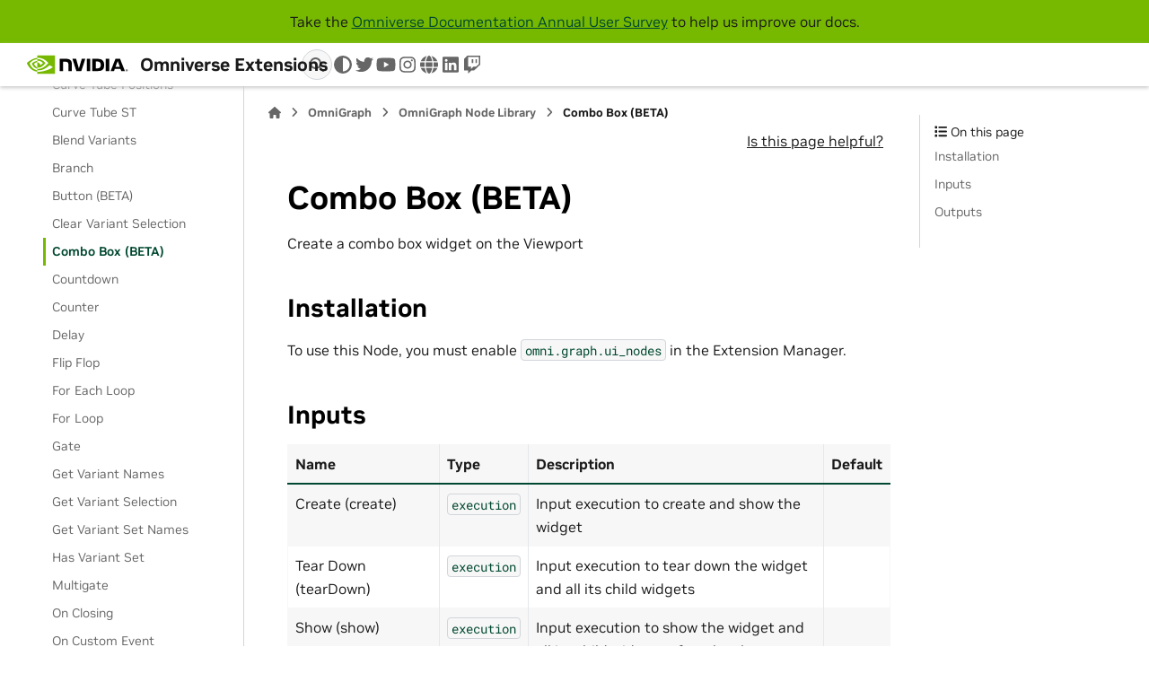

--- FILE ---
content_type: text/html; charset=utf-8
request_url: https://docs.omniverse.nvidia.com/extensions/latest/ext_omnigraph/node-library/nodes/omni-graph-ui_nodes/combobox-1.html
body_size: 23219
content:


<!DOCTYPE html>


<html lang="en" data-content_root="../../../../" >

  <head>
    <meta charset="utf-8" />
    <meta name="viewport" content="width=device-width, initial-scale=1.0" /><meta name="viewport" content="width=device-width, initial-scale=1" />
<meta content="Combo Box (BETA)" name="title" />
<meta content="lang-en omnigraph node combo-box" name="keywords" />

    <title>Combo Box (BETA) &#8212; Omniverse Extensions</title>
  
  
  
  <script data-cfasync="false">
    document.documentElement.dataset.mode = localStorage.getItem("mode") || "";
    document.documentElement.dataset.theme = localStorage.getItem("theme") || "";
  </script>
  <!--
    this give us a css class that will be invisible only if js is disabled
  -->
  <noscript>
    <style>
      .pst-js-only { display: none !important; }

    </style>
  </noscript>
  
  <!-- Loaded before other Sphinx assets -->
  <link href="../../../../_static/styles/theme.css?digest=8878045cc6db502f8baf" rel="stylesheet" />
<link href="../../../../_static/styles/pydata-sphinx-theme.css?digest=8878045cc6db502f8baf" rel="stylesheet" />

    <link rel="stylesheet" type="text/css" href="../../../../_static/pygments.css?v=8f2a1f02" />
    <link rel="stylesheet" type="text/css" href="../../../../_static/styles/nvidia-sphinx-theme.css?v=933278ad" />
    <link rel="stylesheet" type="text/css" href="../../../../_static/custom.css?v=767de534" />
    <link rel="stylesheet" type="text/css" href="../../../../_static/copybutton.css?v=76b2166b" />
    <link rel="stylesheet" type="text/css" href="../../../../_static/sphinx-design.min.css?v=95c83b7e" />
  
  <!-- So that users can add custom icons -->
  <script src="../../../../_static/scripts/fontawesome.js?digest=8878045cc6db502f8baf"></script>
  <!-- Pre-loaded scripts that we'll load fully later -->
  <link rel="preload" as="script" href="../../../../_static/scripts/bootstrap.js?digest=8878045cc6db502f8baf" />
<link rel="preload" as="script" href="../../../../_static/scripts/pydata-sphinx-theme.js?digest=8878045cc6db502f8baf" />


<script src="https://cdn.cookielaw.org/scripttemplates/otSDKStub.js" type="text/javascript"
  data-document-language="true" charset="UTF-8" data-domain-script="3e2b62ff-7ae7-4ac5-87c8-d5949ecafff5">
</script>
<script type="text/javascript">
  function OptanonWrapper() {
    var event = new Event('bannerLoaded');
    window.dispatchEvent(event);
  }
</script>
<script src="https://images.nvidia.com/aem-dam/Solutions/ot-js/ot-custom.js" type="text/javascript">
</script>


    <script rel="preload" src="../../../../_static/modal-table.js?v=ab1aeb4e"></script>
    <script rel="preload" src="../../../../_static/table-filter.js?v=70f68801"></script>
    <script src="../../../../_static/documentation_options.js?v=91d07486"></script>
    <script src="../../../../_static/doctools.js?v=9bcbadda"></script>
    <script src="../../../../_static/sphinx_highlight.js?v=dc90522c"></script>
    <script src="../../../../_static/scrollspy-patch.js?v=edc4054a"></script>
    <script src="../../../../_static/external-links.js?v=e8b80c26"></script>
    <script src="../../../../_static/clipboard.min.js?v=a7894cd8"></script>
    <script src="../../../../_static/copybutton.js?v=65e89d2a"></script>
    <script src="../../../../_static/design-tabs.js?v=f930bc37"></script>
    <script>DOCUMENTATION_OPTIONS.pagename = 'ext_omnigraph/node-library/nodes/omni-graph-ui_nodes/combobox-1';</script>
    <script src="../../../../_static/version-patch.js?v=3e13fdd2"></script>

<script type="text/javascript" src="https://assets.adobedtm.com/5d4962a43b79/c1061d2c5e7b/launch-191c2462b890.min.js"></script>

    <link rel="canonical" href="https://docs.omniverse.nvidia.com/extensions/latest/ext_omnigraph/node-library/nodes/omni-graph-ui_nodes/combobox-1.html" />
    <link rel="icon" href="../../../../_static/favicon.png"/>

    <link rel="index" title="Index" href="../../../../genindex.html" />
    <link rel="search" title="Search" href="../../../../search.html" />
    <link rel="next" title="Countdown" href="../omni-graph-action/countdown-1.html" />
    <link rel="prev" title="Clear Variant Selection" href="../omni-graph-nodes/clearvariantselection-2.html" />

<link rel="preload" as="image" href="https://www.nvidia.com/content/dam/1x1-00000000.png">


  <meta name="viewport" content="width=device-width, initial-scale=1"/>
  <meta name="docsearch:language" content="en"/>
  <meta name="docsearch:version" content="" />
    <meta name="docbuild:last-update" content="Jan 27, 2026"/>


  </head>

  
  
  <body data-bs-spy="scroll" data-bs-target=".bd-toc-nav" data-offset="180" data-bs-root-margin="0px 0px -60%" data-default-mode="">

  
  
  <div id="pst-skip-link" class="skip-link d-print-none"><a href="#main-content">Skip to main content</a></div>

<img src="https://www.nvidia.com/content/dam/1x1-00000000.png" width="1" height="1" style="display:none;" alt="country_code">


  
  <div id="pst-scroll-pixel-helper"></div>
  
  <button type="button" class="btn rounded-pill" id="pst-back-to-top">
    <i class="fa-solid fa-arrow-up"></i>Back to top</button>

  
  <dialog id="pst-search-dialog">
    
<form class="bd-search d-flex align-items-center"
      action="../../../../search.html"
      method="get">
  <i class="fa-solid fa-magnifying-glass"></i>
  <input type="search"
         class="form-control"
         name="q"
         placeholder="Search the docs ..."
         aria-label="Search the docs ..."
         autocomplete="off"
         autocorrect="off"
         autocapitalize="off"
         spellcheck="false"/>
  <span class="search-button__kbd-shortcut"><kbd class="kbd-shortcut__modifier">Ctrl</kbd>+<kbd>K</kbd></span>
</form>
  </dialog>

  <div class="pst-async-banner-revealer d-none">
  <aside id="bd-header-version-warning" class="d-none d-print-none" aria-label="Version warning"></aside>
</div>
<aside class="bd-header-announcement" aria-label="Announcement">
  <div class="bd-header-announcement__content">Take the <a href='https://nvidiamr.co1.qualtrics.com/jfe/form/SV_agfVIXDT0wg6J6u'>Omniverse Documentation Annual User Survey</a> to help us improve our docs.</div>
</aside>

  
    <header class="bd-header navbar navbar-expand-lg bd-navbar d-print-none">
<div class="bd-header__inner bd-page-width">
  <button class="pst-navbar-icon sidebar-toggle primary-toggle" aria-label="Site navigation">
    <span class="fa-solid fa-bars"></span>
  </button>
  
  
  <div class="col-lg-3 navbar-header-items__start">
    
      <div class="navbar-item">

  

<a class="navbar-brand logo" href="../../../../../latest/index.html">
  
  
  
  
  
    
    
      
    
    
    <img src="../../../../_static/nvidia-logo-horiz-rgb-blk-for-screen.svg" class="logo__image only-light" alt="Omniverse Extensions - Home"/>
    <img src="../../../../_static/nvidia-logo-horiz-rgb-wht-for-screen.svg" class="logo__image only-dark pst-js-only" alt="Omniverse Extensions - Home"/>
  
  
    <p class="title logo__title">Omniverse Extensions</p>
  
</a></div>
    
  </div>
  
  <div class="col-lg-9 navbar-header-items">
    
    
    <div class="navbar-header-items__end">
      
        <div class="navbar-item navbar-persistent--container">
          

<button class="btn search-button-field search-button__button pst-js-only" title="Search" aria-label="Search" data-bs-placement="bottom" data-bs-toggle="tooltip">
 <i class="fa-solid fa-magnifying-glass"></i>
 <span class="search-button__default-text">Search</span>
 <span class="search-button__kbd-shortcut"><kbd class="kbd-shortcut__modifier">Ctrl</kbd>+<kbd class="kbd-shortcut__modifier">K</kbd></span>
</button>
        </div>
      
      
        <div class="navbar-item">

<button class="btn btn-sm nav-link pst-navbar-icon theme-switch-button pst-js-only" aria-label="Color mode" data-bs-title="Color mode"  data-bs-placement="bottom" data-bs-toggle="tooltip">
  <i class="theme-switch fa-solid fa-sun                fa-lg" data-mode="light" title="Light"></i>
  <i class="theme-switch fa-solid fa-moon               fa-lg" data-mode="dark"  title="Dark"></i>
  <i class="theme-switch fa-solid fa-circle-half-stroke fa-lg" data-mode="auto"  title="System Settings"></i>
</button></div>
      
        <div class="navbar-item"><ul class="navbar-icon-links"
    aria-label="Icon Links">
        <li class="nav-item">
          
          
          
          
          
          
          
          
          <a href="https://twitter.com/nvidiaomniverse" title="twitter" class="nav-link pst-navbar-icon" rel="noopener" target="_blank" data-bs-toggle="tooltip" data-bs-placement="bottom"><i class="fa-brands fa-twitter fa-lg" aria-hidden="true"></i>
            <span class="sr-only">twitter</span></a>
        </li>
        <li class="nav-item">
          
          
          
          
          
          
          
          
          <a href="https://www.youtube.com/channel/UCSKUoczbGAcMld7HjpCR8OA" title="youtube" class="nav-link pst-navbar-icon" rel="noopener" target="_blank" data-bs-toggle="tooltip" data-bs-placement="bottom"><i class="fa-brands fa-youtube fa-lg" aria-hidden="true"></i>
            <span class="sr-only">youtube</span></a>
        </li>
        <li class="nav-item">
          
          
          
          
          
          
          
          
          <a href="https://www.instagram.com/nvidiaomniverse" title="instagram" class="nav-link pst-navbar-icon" rel="noopener" target="_blank" data-bs-toggle="tooltip" data-bs-placement="bottom"><i class="fa-brands fa-instagram fa-lg" aria-hidden="true"></i>
            <span class="sr-only">instagram</span></a>
        </li>
        <li class="nav-item">
          
          
          
          
          
          
          
          
          <a href="https://www.nvidia.com/en-us/omniverse/" title="www" class="nav-link pst-navbar-icon" rel="noopener" target="_blank" data-bs-toggle="tooltip" data-bs-placement="bottom"><i class="fa-solid fa-globe fa-lg" aria-hidden="true"></i>
            <span class="sr-only">www</span></a>
        </li>
        <li class="nav-item">
          
          
          
          
          
          
          
          
          <a href="https://www.linkedin.com/showcase/nvidia-omniverse" title="linkedin" class="nav-link pst-navbar-icon" rel="noopener" target="_blank" data-bs-toggle="tooltip" data-bs-placement="bottom"><i class="fa-brands fa-linkedin fa-lg" aria-hidden="true"></i>
            <span class="sr-only">linkedin</span></a>
        </li>
        <li class="nav-item">
          
          
          
          
          
          
          
          
          <a href="https://www.twitch.tv/nvidiaomniverse" title="twitch" class="nav-link pst-navbar-icon" rel="noopener" target="_blank" data-bs-toggle="tooltip" data-bs-placement="bottom"><i class="fa-brands fa-twitch fa-lg" aria-hidden="true"></i>
            <span class="sr-only">twitch</span></a>
        </li>
</ul></div>
      
    </div>
    
  </div>
  
  
    <div class="navbar-persistent--mobile">

<button class="btn search-button-field search-button__button pst-js-only" title="Search" aria-label="Search" data-bs-placement="bottom" data-bs-toggle="tooltip">
 <i class="fa-solid fa-magnifying-glass"></i>
 <span class="search-button__default-text">Search</span>
 <span class="search-button__kbd-shortcut"><kbd class="kbd-shortcut__modifier">Ctrl</kbd>+<kbd class="kbd-shortcut__modifier">K</kbd></span>
</button>
    </div>
  

  
    <button class="pst-navbar-icon sidebar-toggle secondary-toggle" aria-label="On this page">
      <span class="fa-solid fa-outdent"></span>
    </button>
  
</div>

    </header>
  

  <div class="bd-container">
    <div class="bd-container__inner bd-page-width">
      
      
      
      <dialog id="pst-primary-sidebar-modal"></dialog>
      <div id="pst-primary-sidebar" class="bd-sidebar-primary bd-sidebar">
        



  

<a class="navbar-brand logo" href="../../../../../latest/index.html">
  
  
  
  
  
    
    
      
    
    
    <img src="../../../../_static/nvidia-logo-horiz-rgb-blk-for-screen.svg" class="logo__image only-light" alt="Omniverse Extensions - Home"/>
    <img src="../../../../_static/nvidia-logo-horiz-rgb-wht-for-screen.svg" class="logo__image only-dark pst-js-only" alt="Omniverse Extensions - Home"/>
  
  
    <p class="title logo__title">Omniverse Extensions</p>
  
</a>


  
  <div class="sidebar-header-items sidebar-primary__section">
    
    
    
    
      <div class="sidebar-header-items__end">
        
          <div class="navbar-item">

<button class="btn btn-sm nav-link pst-navbar-icon theme-switch-button pst-js-only" aria-label="Color mode" data-bs-title="Color mode"  data-bs-placement="bottom" data-bs-toggle="tooltip">
  <i class="theme-switch fa-solid fa-sun                fa-lg" data-mode="light" title="Light"></i>
  <i class="theme-switch fa-solid fa-moon               fa-lg" data-mode="dark"  title="Dark"></i>
  <i class="theme-switch fa-solid fa-circle-half-stroke fa-lg" data-mode="auto"  title="System Settings"></i>
</button></div>
        
          <div class="navbar-item"><ul class="navbar-icon-links"
    aria-label="Icon Links">
        <li class="nav-item">
          
          
          
          
          
          
          
          
          <a href="https://twitter.com/nvidiaomniverse" title="twitter" class="nav-link pst-navbar-icon" rel="noopener" target="_blank" data-bs-toggle="tooltip" data-bs-placement="bottom"><i class="fa-brands fa-twitter fa-lg" aria-hidden="true"></i>
            <span class="sr-only">twitter</span></a>
        </li>
        <li class="nav-item">
          
          
          
          
          
          
          
          
          <a href="https://www.youtube.com/channel/UCSKUoczbGAcMld7HjpCR8OA" title="youtube" class="nav-link pst-navbar-icon" rel="noopener" target="_blank" data-bs-toggle="tooltip" data-bs-placement="bottom"><i class="fa-brands fa-youtube fa-lg" aria-hidden="true"></i>
            <span class="sr-only">youtube</span></a>
        </li>
        <li class="nav-item">
          
          
          
          
          
          
          
          
          <a href="https://www.instagram.com/nvidiaomniverse" title="instagram" class="nav-link pst-navbar-icon" rel="noopener" target="_blank" data-bs-toggle="tooltip" data-bs-placement="bottom"><i class="fa-brands fa-instagram fa-lg" aria-hidden="true"></i>
            <span class="sr-only">instagram</span></a>
        </li>
        <li class="nav-item">
          
          
          
          
          
          
          
          
          <a href="https://www.nvidia.com/en-us/omniverse/" title="www" class="nav-link pst-navbar-icon" rel="noopener" target="_blank" data-bs-toggle="tooltip" data-bs-placement="bottom"><i class="fa-solid fa-globe fa-lg" aria-hidden="true"></i>
            <span class="sr-only">www</span></a>
        </li>
        <li class="nav-item">
          
          
          
          
          
          
          
          
          <a href="https://www.linkedin.com/showcase/nvidia-omniverse" title="linkedin" class="nav-link pst-navbar-icon" rel="noopener" target="_blank" data-bs-toggle="tooltip" data-bs-placement="bottom"><i class="fa-brands fa-linkedin fa-lg" aria-hidden="true"></i>
            <span class="sr-only">linkedin</span></a>
        </li>
        <li class="nav-item">
          
          
          
          
          
          
          
          
          <a href="https://www.twitch.tv/nvidiaomniverse" title="twitch" class="nav-link pst-navbar-icon" rel="noopener" target="_blank" data-bs-toggle="tooltip" data-bs-placement="bottom"><i class="fa-brands fa-twitch fa-lg" aria-hidden="true"></i>
            <span class="sr-only">twitch</span></a>
        </li>
</ul></div>
        
      </div>
    
  </div>
  
    <div class="sidebar-primary-items__start sidebar-primary__section">
        <div class="sidebar-primary-item">



<nav class="bd-docs-nav bd-links"
     aria-label="Table of Contents">
  <p class="bd-links__title" role="heading" aria-level="1">Table of Contents</p>
  <div class="bd-toc-item navbar-nav"><p aria-level="2" class="caption" role="heading"><span class="caption-text">Extensions</span></p>
<ul class="nav bd-sidenav">
<li class="toctree-l1"><a class="reference internal" href="../../../../index.html">Extensions Overview</a></li>
</ul>
<p aria-level="2" class="caption" role="heading"><span class="caption-text">Extension Categories</span></p>
<ul class="current nav bd-sidenav">
<li class="toctree-l1 has-children"><a class="reference internal" href="../../../../ext_core.html">Core</a><details><summary><span class="toctree-toggle" role="presentation"><i class="fa-solid fa-chevron-down"></i></span></summary><ul>
<li class="toctree-l2"><a class="reference internal" href="../../../../ext_core/ext_audio.html">Audio</a></li>
<li class="toctree-l2 has-children"><a class="reference internal" href="../../../../ext_core/ext_browser-extensions.html">Browser Extensions</a><details><summary><span class="toctree-toggle" role="presentation"><i class="fa-solid fa-chevron-down"></i></span></summary><ul>
<li class="toctree-l3"><a class="reference internal" href="../../../../ext_core/ext_browser-extensions/common-features.html">Common Features to Browsers</a></li>
<li class="toctree-l3"><a class="reference internal" href="../../../../ext_core/ext_browser-extensions/simready-explorer.html">SimReady Explorer</a></li>
<li class="toctree-l3"><a class="reference internal" href="../../../../ext_core/ext_browser-extensions/sample-browser.html">Sample browsers</a></li>
<li class="toctree-l3"><a class="reference internal" href="../../../../ext_core/ext_browser-extensions/texture-browser.html">Texture Browser</a></li>
<li class="toctree-l3"><a class="reference internal" href="../../../../ext_core/ext_browser-extensions/material-browser.html">Material Browser</a></li>
<li class="toctree-l3"><a class="reference internal" href="../../../../ext_core/ext_browser-extensions/environment-browser.html">Environment Browser</a></li>
<li class="toctree-l3"><a class="reference internal" href="../../../../ext_core/ext_browser-extensions/asset-browser.html">Asset Browser</a></li>
<li class="toctree-l3"><a class="reference internal" href="../../../../ext_core/ext_content-browser.html">Content Browser</a></li>
</ul>
</details></li>
<li class="toctree-l2"><a class="reference internal" href="../../../../ext_core/ext_extension-manager.html">Extensions Manager</a></li>
<li class="toctree-l2"><a class="reference internal" href="../../../../ext_core/ext_hotkeys.html">Hotkeys</a></li>
<li class="toctree-l2"><a class="reference internal" href="../../../../ext_core/ext_layers.html">Layers</a></li>
<li class="toctree-l2 has-children"><a class="reference internal" href="../../../../ext_core/ext_live.html">OmniLive</a><details><summary><span class="toctree-toggle" role="presentation"><i class="fa-solid fa-chevron-down"></i></span></summary><ul>
<li class="toctree-l3"><a class="reference internal" href="../../../../ext_core/ext_live/overview.html">Overview</a></li>
<li class="toctree-l3"><a class="reference internal" href="../../../../ext_core/ext_live/sessions.html">Live Session Management</a></li>
<li class="toctree-l3"><a class="reference internal" href="../../../../ext_core/ext_live/workflows.html">OmniLive Workflows</a></li>
<li class="toctree-l3"><a class="reference internal" href="../../../../ext_core/ext_live/timeline_sync.html">Timeline Sync</a></li>
<li class="toctree-l3"><a class="reference internal" href="../../../../ext_core/ext_live/presence.html">Presence</a></li>
<li class="toctree-l3"><a class="reference internal" href="../../../../ext_core/ext_live/usd_reloading.html">USD Reload</a></li>
<li class="toctree-l3"><a class="reference internal" href="../../../../ext_core/ext_live/project_live.html">Live for USD presenter Project Workflow</a></li>
<li class="toctree-l3"><a class="reference internal" href="../../../../ext_core/ext_live/workflow_faq.html">Live Collaboration Workflow FAQ</a></li>
<li class="toctree-l3"><a class="reference internal" href="../../../../ext_core/ext_live/faq.html">Live Workflow Developer FAQ</a></li>
<li class="toctree-l3"><a class="reference internal" href="../../../../ext_core/ext_live/general.html">About Live Sessions</a></li>
</ul>
</details></li>
<li class="toctree-l2"><a class="reference internal" href="../../../../ext_core/ext_movie-capture.html">Movie Capture</a></li>
<li class="toctree-l2"><a class="reference internal" href="../../../../ext_core/ext_pivot-tool.html">Pivot Tool</a></li>
<li class="toctree-l2 has-children"><a class="reference internal" href="../../../../ext_core/ext_property-panel.html">Property Panel</a><details><summary><span class="toctree-toggle" role="presentation"><i class="fa-solid fa-chevron-down"></i></span></summary><ul>
<li class="toctree-l3"><a class="reference internal" href="../../../../ext_core/ext_property-panel/ext_xform-visualization-property-widget.html">Xform Visualization Property Widget</a></li>
</ul>
</details></li>
<li class="toctree-l2"><a class="reference internal" href="../../../../ext_core/ext_saved-layouts.html">Saved Layouts</a></li>
<li class="toctree-l2"><a class="reference internal" href="../../../../ext_core/ext_snap-tool.html">Snap Tool</a></li>
<li class="toctree-l2 has-children"><a class="reference internal" href="../../../../ext_core/ext_stage.html">Stage</a><details><summary><span class="toctree-toggle" role="presentation"><i class="fa-solid fa-chevron-down"></i></span></summary><ul>
<li class="toctree-l3"><a class="reference internal" href="../../../../ext_core/ext_stage/filter.html">Filter Menu</a></li>
<li class="toctree-l3"><a class="reference internal" href="../../../../ext_core/ext_stage/options.html">Options Menu</a></li>
<li class="toctree-l3"><a class="reference internal" href="../../../../ext_core/ext_stage/legend.html">Prim Type Icon Legend</a></li>
</ul>
</details></li>
<li class="toctree-l2"><a class="reference internal" href="../../../../ext_core/ext_version-control.html">Version Control</a></li>
<li class="toctree-l2 has-children"><a class="reference internal" href="../../../../ext_core/ext_viewport.html">Viewport</a><details><summary><span class="toctree-toggle" role="presentation"><i class="fa-solid fa-chevron-down"></i></span></summary><ul>
<li class="toctree-l3 has-children"><a class="reference internal" href="../../../../ext_core/ext_viewport/controls.html">Viewport Controls</a><details><summary><span class="toctree-toggle" role="presentation"><i class="fa-solid fa-chevron-down"></i></span></summary><ul>
<li class="toctree-l4"><a class="reference internal" href="../../../../ext_core/ext_viewport/controls/settings.html">Viewport Settings</a></li>
<li class="toctree-l4"><a class="reference internal" href="../../../../ext_core/ext_viewport/controls/render-mode.html">Render Mode</a></li>
<li class="toctree-l4"><a class="reference internal" href="../../../../ext_core/ext_viewport/controls/interface-visibility.html">Interface Visibility</a></li>
<li class="toctree-l4"><a class="reference internal" href="../../../../ext_core/ext_viewport/controls/selected-camera.html">Camera</a></li>
</ul>
</details></li>
<li class="toctree-l3"><a class="reference internal" href="../../../../ext_core/ext_viewport/persistent-menus.html">Persistent Menus</a></li>
<li class="toctree-l3"><a class="reference internal" href="../../../../ext_core/ext_viewport/transform-manipulator.html">Viewport Transform Manipulators</a></li>
<li class="toctree-l3"><a class="reference internal" href="../../../../ext_core/ext_viewport/transform-context-menu.html">Viewport Transform Context Menu</a></li>
<li class="toctree-l3"><a class="reference internal" href="../../../../ext_core/ext_viewport/navigation.html">Viewport Navigation</a></li>
<li class="toctree-l3"><a class="reference internal" href="../../../../ext_core/ext_viewport/visor.html">Viewport Visor</a></li>
<li class="toctree-l3"><a class="reference internal" href="../../../../ext_core/ext_viewport/turntable.html">Viewport Turntable</a></li>
</ul>
</details></li>
</ul>
</details></li>
<li class="toctree-l1 has-children"><a class="reference internal" href="../../../../ext_anim.html">Animation</a><details><summary><span class="toctree-toggle" role="presentation"><i class="fa-solid fa-chevron-down"></i></span></summary><ul>
<li class="toctree-l2 has-children"><a class="reference internal" href="../../../../ext_navigation-mesh.html">Navigation Mesh</a><details><summary><span class="toctree-toggle" role="presentation"><i class="fa-solid fa-chevron-down"></i></span></summary><ul>
<li class="toctree-l3"><a class="reference internal" href="../../../../ext_navigation-mesh/installation.html">Installation</a></li>
<li class="toctree-l3"><a class="reference internal" href="../../../../ext_navigation-mesh/creating-navmesh.html">Creating a NavMesh</a></li>
<li class="toctree-l3"><a class="reference internal" href="../../../../ext_navigation-mesh/volumes-areas.html">NavMesh Volumes</a></li>
<li class="toctree-l3"><a class="reference internal" href="../../../../ext_navigation-mesh/samples.html">Samples</a></li>
<li class="toctree-l3"><a class="reference internal" href="../../../../ext_navigation-mesh/api.html">API Commands</a></li>
</ul>
</details></li>
<li class="toctree-l2"><a class="reference internal" href="../../../../ext_animation_curves.html">Animation Curve Editor</a></li>
<li class="toctree-l2"><a class="reference internal" href="../../../../ext_animation-conversion.html">TimeSample to animation Curve</a></li>
<li class="toctree-l2"><a class="reference internal" href="../../../../ext_animation-constraints.html">Animation Constraints (beta)</a></li>
<li class="toctree-l2"><a class="reference internal" href="../../../../ext_animation-deformers.html">Animation Deformers</a></li>
<li class="toctree-l2 has-children"><a class="reference internal" href="../../../../ext_animation-graph.html">Animation Graph</a><details><summary><span class="toctree-toggle" role="presentation"><i class="fa-solid fa-chevron-down"></i></span></summary><ul>
<li class="toctree-l3"><a class="reference internal" href="../../../../ext_animation-graph/user-guide.html">User Guide</a></li>
<li class="toctree-l3"><a class="reference internal" href="../../../../ext_animation-graph/lesson_animgraph-workflow.html">AnimGraph Example Workflow</a></li>
<li class="toctree-l3"><a class="reference internal" href="../../../../ext_animation-graph/api.html">Animation Graph API Reference</a></li>
</ul>
</details></li>
<li class="toctree-l2"><a class="reference internal" href="../../../../ext_animation-motionpath.html">Motion Path (beta)</a></li>
<li class="toctree-l2"><a class="reference internal" href="../../../../ext_animation-retargeting.html">Animation Retargeting</a></li>
<li class="toctree-l2"><a class="reference internal" href="../../../../ext_sequencer.html">Sequencer</a></li>
<li class="toctree-l2"><a class="reference internal" href="../../../../ext_animation-skeleton.html">Skeletal Animation</a></li>
<li class="toctree-l2"><a class="reference internal" href="../../../../ext_animation_stage-recorder.html">Animation Stage Recorder (Beta)</a></li>
<li class="toctree-l2"><a class="reference internal" href="../../../../ext_animation-timeline.html">Animation Timeline and key frames</a></li>
</ul>
</details></li>
<li class="toctree-l1 has-children"><a class="reference internal" href="../../../../ext_bridges.html">Bridges</a><details><summary><span class="toctree-toggle" role="presentation"><i class="fa-solid fa-chevron-down"></i></span></summary><ul>
<li class="toctree-l2"><a class="reference internal" href="../../../../ext_houdini-engine-hda-loader.html">Houdini Engine HDA Loader (Alpha)</a></li>
<li class="toctree-l2 has-children"><a class="reference internal" href="../../../../ext_onshape.html">Onshape importer</a><details><summary><span class="toctree-toggle" role="presentation"><i class="fa-solid fa-chevron-down"></i></span></summary><ul>

</ul>
</details></li>
<li class="toctree-l2"><a class="reference internal" href="../../../../ext_substance-3d-painter-link.html">Substance 3D Painter Link</a></li>
</ul>
</details></li>
<li class="toctree-l1 has-children"><a class="reference internal" href="../../../../ext_converters.html">Converters</a><details><summary><span class="toctree-toggle" role="presentation"><i class="fa-solid fa-chevron-down"></i></span></summary><ul>
<li class="toctree-l2"><a class="reference internal" href="../../../../ext_asset-importer.html">Asset Importer</a></li>
<li class="toctree-l2 has-children"><a class="reference internal" href="../../../../ext_cad-converter.html">CAD Converter</a><details><summary><span class="toctree-toggle" role="presentation"><i class="fa-solid fa-chevron-down"></i></span></summary><ul>
<li class="toctree-l3"><a class="reference internal" href="../../../../ext_cad-converter/manual.html">User Manual</a></li>
<li class="toctree-l3 has-children"><a class="reference internal" href="../../../../ext_cad-converter/release-notes.html">Release Notes</a><details><summary><span class="toctree-toggle" role="presentation"><i class="fa-solid fa-chevron-down"></i></span></summary><ul>
<li class="toctree-l4"><a class="reference internal" href="../../../../ext_cad-converter/release-notes/208_0_3.html">CAD Converter 208.0.3</a></li>
<li class="toctree-l4"><a class="reference internal" href="../../../../ext_cad-converter/release-notes/207_0_10.html">CAD Converter 207.0.10</a></li>
<li class="toctree-l4"><a class="reference internal" href="../../../../ext_cad-converter/release-notes/207_0_4.html">CAD Converter 207.0.4</a></li>
<li class="toctree-l4"><a class="reference internal" href="../../../../ext_cad-converter/release-notes/207_0_3.html">CAD Converter 207.0.3</a></li>
<li class="toctree-l4"><a class="reference internal" href="../../../../ext_cad-converter/release-notes/206_0_1.html">CAD Converter 206.0.1</a></li>
<li class="toctree-l4"><a class="reference internal" href="../../../../ext_cad-converter/release-notes/205_0_0.html">CAD Converter 205.0.0</a></li>
<li class="toctree-l4"><a class="reference internal" href="../../../../ext_cad-converter/release-notes/204_0_4.html">CAD Converter 204.0.4</a></li>
<li class="toctree-l4"><a class="reference internal" href="../../../../ext_cad-converter/release-notes/204_0_3.html">CAD Converter 204.0.3</a></li>
<li class="toctree-l4"><a class="reference internal" href="../../../../ext_cad-converter/release-notes/203_2_1.html">CAD Converter 203.2.1</a></li>
<li class="toctree-l4"><a class="reference internal" href="../../../../ext_cad-converter/release-notes/203_1_4.html">CAD Converter 203.1.4</a></li>
<li class="toctree-l4"><a class="reference internal" href="../../../../ext_cad-converter/release-notes/203_0_1.html">CAD Converter 203.0.1</a></li>
<li class="toctree-l4"><a class="reference internal" href="../../../../ext_cad-converter/release-notes/Archived_Release_Notes.html">Previous CAD Converter Release Notes</a></li>
</ul>
</details></li>
</ul>
</details></li>
<li class="toctree-l2"><a class="reference internal" href="../../../../ext_3mf_converter.html">3MF Converter</a></li>
<li class="toctree-l2"><a class="reference internal" href="../../../../ext_geojson-converter.html">GeoJSON Converter</a></li>
<li class="toctree-l2"><a class="reference internal" href="../../../../ext_open-geospatial-consortium.html">Open Geospatial Consortium (OGC) Map Tile Loader</a></li>
<li class="toctree-l2"><a class="reference internal" href="../../../../ext_simscale.html">SimScale Converter</a></li>
<li class="toctree-l2 has-children"><a class="reference internal" href="../../../../ext_onshape.html">Onshape importer</a><details><summary><span class="toctree-toggle" role="presentation"><i class="fa-solid fa-chevron-down"></i></span></summary><ul>

</ul>
</details></li>
</ul>
</details></li>
<li class="toctree-l1 has-children"><a class="reference internal" href="../../../../ext_design.html">Design</a><details><summary><span class="toctree-toggle" role="presentation"><i class="fa-solid fa-chevron-down"></i></span></summary><ul>
<li class="toctree-l2"><a class="reference internal" href="../../../../ext_array-tool.html">Array Tool</a></li>
<li class="toctree-l2"><a class="reference internal" href="../../../../ext_design-render-settings.html">Design Render Settings</a></li>
<li class="toctree-l2"><a class="reference internal" href="../../../../ext_distribute-tool.html">Distribute Tool</a></li>
<li class="toctree-l2"><a class="reference internal" href="../../../../ext_markup.html">Markup</a></li>
<li class="toctree-l2"><a class="reference internal" href="../../../../ext_measure-tool.html">Measure Tool</a></li>
<li class="toctree-l2 has-children"><a class="reference internal" href="../../../../ext_no-code-ui.html">No Code UI</a><details><summary><span class="toctree-toggle" role="presentation"><i class="fa-solid fa-chevron-down"></i></span></summary><ul>
<li class="toctree-l3"><a class="reference internal" href="../../../../ext_no-code-ui/containers.html">Containers</a></li>
<li class="toctree-l3"><a class="reference internal" href="../../../../ext_no-code-ui/style.html">Style</a></li>
<li class="toctree-l3"><a class="reference internal" href="../../../../ext_no-code-ui/widgets.html">Widgets</a></li>
<li class="toctree-l3"><a class="reference internal" href="../../../../ext_no-code-ui/windows.html">Windows</a></li>
<li class="toctree-l3"><a class="reference internal" href="../../../../ext_no-code-ui/enabling-no-code-ui.html">Enabling No Code UI</a></li>
<li class="toctree-l3"><a class="reference internal" href="../../../../ext_no-code-ui/constructing-ui.html">Build a Basic No-Code UI</a></li>
<li class="toctree-l3"><a class="reference internal" href="../../../../ext_no-code-ui/styling.html">Styling</a></li>
<li class="toctree-l3"><a class="reference internal" href="../../../../ext_no-code-ui/visibility.html">UI Visibility</a></li>
<li class="toctree-l3"><a class="reference internal" href="../../../../ext_no-code-ui/event-handling.html">Event Handling</a></li>
</ul>
</details></li>
<li class="toctree-l2 has-children"><a class="reference internal" href="../../../../ext_paint-tool.html">Paint Tool</a><details><summary><span class="toctree-toggle" role="presentation"><i class="fa-solid fa-chevron-down"></i></span></summary><ul>
<li class="toctree-l3"><a class="reference internal" href="../../../../ext_paint-tool/attribute_brush.html">Attributes Brush</a></li>
</ul>
</details></li>
<li class="toctree-l2"><a class="reference internal" href="../../../../ext_playlist-manager.html">Playlist Manager</a></li>
<li class="toctree-l2"><a class="reference internal" href="../../../../ext_randomizer-tool.html">Randomizer Tool</a></li>
<li class="toctree-l2"><a class="reference internal" href="../../../../ext_screen-capture.html">Screen Capture</a></li>
<li class="toctree-l2"><a class="reference internal" href="../../../../ext_section-tool.html">Section Tool</a></li>
<li class="toctree-l2"><a class="reference internal" href="../../../../ext_surface-instancer.html">Surface Instancer</a></li>
<li class="toctree-l2"><a class="reference internal" href="../../../../ext_variant-editor.html">Variant Editor</a></li>
<li class="toctree-l2"><a class="reference internal" href="../../../../ext_variant-presenter.html">Variant Presenter</a></li>
<li class="toctree-l2"><a class="reference internal" href="../../../../ext_waypoints.html">Waypoint</a></li>
</ul>
</details></li>
<li class="toctree-l1 has-children"><a class="reference internal" href="../../../../ext_digital-twins.html">Digital Twins</a><details><summary><span class="toctree-toggle" role="presentation"><i class="fa-solid fa-chevron-down"></i></span></summary><ul>
<li class="toctree-l2"><a class="reference internal" href="../../../../ext_patch-manager.html">Patch Manager Extension</a></li>
<li class="toctree-l2"><a class="reference internal" href="../../../../ext_cadence_reality_dc_design.html">Cadence Reality DC Design Extension</a></li>
</ul>
</details></li>
<li class="toctree-l1 has-children"><a class="reference internal" href="../../../../ext_material.html">Materials</a><details><summary><span class="toctree-toggle" role="presentation"><i class="fa-solid fa-chevron-down"></i></span></summary><ul>
<li class="toctree-l2 has-children"><a class="reference internal" href="../../../../ext_material/ext_material-graph.html">Material Graph</a><details><summary><span class="toctree-toggle" role="presentation"><i class="fa-solid fa-chevron-down"></i></span></summary><ul>
<li class="toctree-l3"><a class="reference internal" href="../../../../ext_material/ext_material-graph/nodes/Materials/metal.html">Metal</a></li>
<li class="toctree-l3"><a class="reference internal" href="../../../../ext_material/ext_material-graph/nodes/Materials/plastic.html">Plastic</a></li>
<li class="toctree-l3"><a class="reference internal" href="../../../../ext_material/ext_material-graph/nodes/Materials/retroreflective.html">Retroreflective</a></li>
<li class="toctree-l3"><a class="reference internal" href="../../../../ext_material/ext_material-graph/nodes/Materials/flexible.html">Flexible Material Model</a></li>
<li class="toctree-l3"><a class="reference internal" href="../../../../ext_material/ext_material-graph/nodes/Materials/thin-glass.html">Thin Glass</a></li>
<li class="toctree-l3"><a class="reference internal" href="../../../../ext_material/ext_material-graph/nodes/Materials/thin-translucent.html">Thin Transparent</a></li>
<li class="toctree-l3"><a class="reference internal" href="../../../../ext_material/ext_material-graph/nodes/Materials/thick-glass.html">Thick Glass</a></li>
<li class="toctree-l3"><a class="reference internal" href="../../../../ext_material/ext_material-graph/nodes/Materials/thick-translucent.html">Thick Glass</a></li>
<li class="toctree-l3"><a class="reference internal" href="../../../../ext_material/ext_material-graph/nodes/Materials/flaky.html">Flaky Paint</a></li>
<li class="toctree-l3"><a class="reference internal" href="../../../../ext_material/ext_material-graph/nodes/Materials/OmniHairBase.html">OmniHairBase</a></li>
<li class="toctree-l3"><a class="reference internal" href="../../../../ext_material/ext_material-graph/nodes/Materials/OmniPBRBase.html">OmniPBRBase</a></li>
<li class="toctree-l3"><a class="reference internal" href="../../../../ext_material/ext_material-graph/nodes/Materials/OmniSurfaceBase.html">OmniSurfaceBase</a></li>
<li class="toctree-l3"><a class="reference internal" href="../../../../ext_material/ext_material-graph/nodes/Materials/OmniSurfaceBlend.html">OmniSurfaceBlend</a></li>
<li class="toctree-l3"><a class="reference internal" href="../../../../ext_material/ext_material-graph/nodes/Materials/OmniSurfaceLiteBase.html">OmniSurfaceLiteBase</a></li>
<li class="toctree-l3"><a class="reference internal" href="../../../../ext_material/ext_material-graph/nodes/Materials/simple-diffuse.html">Simple Diffuse</a></li>
<li class="toctree-l3"><a class="reference internal" href="../../../../ext_material/ext_material-graph/nodes/Material_Modifiers/surface-blender.html">Surface Blender</a></li>
<li class="toctree-l3"><a class="reference internal" href="../../../../ext_material/ext_material-graph/nodes/Material_Modifiers/surface-falloff.html">Surface Falloff</a></li>
<li class="toctree-l3"><a class="reference internal" href="../../../../ext_material/ext_material-graph/nodes/Material_Modifiers/apply-clear-coat.html">Apply Clear Coat</a></li>
<li class="toctree-l3"><a class="reference internal" href="../../../../ext_material/ext_material-graph/nodes/Material_Modifiers/apply-thin-film.html">Apply Thin Film</a></li>
<li class="toctree-l3"><a class="reference internal" href="../../../../ext_material/ext_material-graph/nodes/Material_Modifiers/apply-thin-metal-coating.html">Apply Thin Metal Coating</a></li>
<li class="toctree-l3"><a class="reference internal" href="../../../../ext_material/ext_material-graph/nodes/Material_Modifiers/apply-dust-cover.html">Apply Cover of Dust</a></li>
<li class="toctree-l3"><a class="reference internal" href="../../../../ext_material/ext_material-graph/nodes/Material_Modifiers/apply-color-falloff.html">Apply Color Falloff</a></li>
<li class="toctree-l3"><a class="reference internal" href="../../../../ext_material/ext_material-graph/nodes/Material_Modifiers/apply-flake-coating.html">Apply Flake Coating</a></li>
<li class="toctree-l3"><a class="reference internal" href="../../../../ext_material/ext_material-graph/nodes/Material_Modifiers/add-cut-outs.html">Add Cut Outs</a></li>
<li class="toctree-l3"><a class="reference internal" href="../../../../ext_material/ext_material-graph/nodes/Material_Modifiers/add-simple-sticker.html">Add Simple Sticker</a></li>
<li class="toctree-l3"><a class="reference internal" href="../../../../ext_material/ext_material-graph/nodes/Material_Modifiers/add-global-bump.html">Add Global Bump</a></li>
<li class="toctree-l3"><a class="reference internal" href="../../../../ext_material/ext_material-graph/nodes/Material_Modifiers/add-displacement.html">Add Displacement</a></li>
<li class="toctree-l3"><a class="reference internal" href="../../../../ext_material/ext_material-graph/nodes/Material_Modifiers/add-emission.html">Add Emission</a></li>
<li class="toctree-l3"><a class="reference internal" href="../../../../ext_material/ext_material-graph/nodes/Material_Modifiers/add-thermal-emission.html">Add Thermal Emission</a></li>
<li class="toctree-l3"><a class="reference internal" href="../../../../ext_material/ext_material-graph/nodes/Texturing_High_Level/bitmap_texture.html">Bitmap Texture</a></li>
<li class="toctree-l3"><a class="reference internal" href="../../../../ext_material/ext_material-graph/nodes/Texturing_High_Level/triplannar_file_texture.html">Triplanar File Texture</a></li>
<li class="toctree-l3"><a class="reference internal" href="../../../../ext_material/ext_material-graph/nodes/Texturing_High_Level/bitmap_bump.html">Bitmap Texture Bump</a></li>
<li class="toctree-l3"><a class="reference internal" href="../../../../ext_material/ext_material-graph/nodes/Texturing_High_Level/normal.html">Normal Map Texture</a></li>
<li class="toctree-l3"><a class="reference internal" href="../../../../ext_material/ext_material-graph/nodes/Texturing_High_Level/triplannar_normalmap_texture.html">Triplanar Normalmap Texture</a></li>
<li class="toctree-l3"><a class="reference internal" href="../../../../ext_material/ext_material-graph/nodes/Texturing_High_Level/blend-colors.html">Blend Color</a></li>
<li class="toctree-l3"><a class="reference internal" href="../../../../ext_material/ext_material-graph/nodes/Texturing_High_Level/blend_normal.html">Blend Normals</a></li>
<li class="toctree-l3"><a class="reference internal" href="../../../../ext_material/ext_material-graph/nodes/Texturing_High_Level/perlin-noise.html">Perlin Noise Texture</a></li>
<li class="toctree-l3"><a class="reference internal" href="../../../../ext_material/ext_material-graph/nodes/Texturing_High_Level/perlin-noise-bump.html">Perlin Noise Texture Bump</a></li>
<li class="toctree-l3"><a class="reference internal" href="../../../../ext_material/ext_material-graph/nodes/Texturing_High_Level/cellular-noise.html">Cellular Noise Texture</a></li>
<li class="toctree-l3"><a class="reference internal" href="../../../../ext_material/ext_material-graph/nodes/Texturing_High_Level/cellular-noise-bump.html">Cellular Noise Texture Bump</a></li>
<li class="toctree-l3"><a class="reference internal" href="../../../../ext_material/ext_material-graph/nodes/Texturing_High_Level/flow-noise.html">Flow Noise Texture</a></li>
<li class="toctree-l3"><a class="reference internal" href="../../../../ext_material/ext_material-graph/nodes/Texturing_High_Level/flow-noise-bump.html">Flow Noise Texture Bump</a></li>
<li class="toctree-l3"><a class="reference internal" href="../../../../ext_material/ext_material-graph/nodes/Texturing_High_Level/3d-checker.html">3D Checker Texture</a></li>
<li class="toctree-l3"><a class="reference internal" href="../../../../ext_material/ext_material-graph/nodes/Texturing_High_Level/3d-checker-bump.html">3D Checker Texture Bump</a></li>
<li class="toctree-l3"><a class="reference internal" href="../../../../ext_material/ext_material-graph/nodes/Texturing_Basic/texture_lookup_float.html">Texture Lookup Float</a></li>
<li class="toctree-l3"><a class="reference internal" href="../../../../ext_material/ext_material-graph/nodes/Texturing_Basic/texture_lookup_float3.html">Texture Lookup Float3</a></li>
<li class="toctree-l3"><a class="reference internal" href="../../../../ext_material/ext_material-graph/nodes/Texturing_Basic/texture_lookup_float4.html">Texture Lookup Float4</a></li>
<li class="toctree-l3"><a class="reference internal" href="../../../../ext_material/ext_material-graph/nodes/Texturing_Basic/texture_lookup_color.html">Texture Lookup Color</a></li>
<li class="toctree-l3"><a class="reference internal" href="../../../../ext_material/ext_material-graph/nodes/Texturing_Basic/is_texture_valid.html">Is texture valid?</a></li>
<li class="toctree-l3"><a class="reference internal" href="../../../../ext_material/ext_material-graph/nodes/Texturing_Basic/width_of_texture.html">Width of texture</a></li>
<li class="toctree-l3"><a class="reference internal" href="../../../../ext_material/ext_material-graph/nodes/Texturing_Basic/height_of_texture.html">Height of texture</a></li>
<li class="toctree-l3"><a class="reference internal" href="../../../../ext_material/ext_material-graph/nodes/Texturing_Basic/width_of_texture_tile.html">Width of texture</a></li>
<li class="toctree-l3"><a class="reference internal" href="../../../../ext_material/ext_material-graph/nodes/Texturing_Basic/height_of_texture_tile.html">Height of texture</a></li>
<li class="toctree-l3"><a class="reference internal" href="../../../../ext_material/ext_material-graph/nodes/Math_Functions/abs.html">Abs</a></li>
<li class="toctree-l3"><a class="reference internal" href="../../../../ext_material/ext_material-graph/nodes/Math_Functions/acos.html">Acos</a></li>
<li class="toctree-l3"><a class="reference internal" href="../../../../ext_material/ext_material-graph/nodes/Math_Functions/add.html">Add</a></li>
<li class="toctree-l3"><a class="reference internal" href="../../../../ext_material/ext_material-graph/nodes/Math_Functions/asin.html">Asin</a></li>
<li class="toctree-l3"><a class="reference internal" href="../../../../ext_material/ext_material-graph/nodes/Math_Functions/atan.html">Atan</a></li>
<li class="toctree-l3"><a class="reference internal" href="../../../../ext_material/ext_material-graph/nodes/Math_Functions/atan2.html">Atan2</a></li>
<li class="toctree-l3"><a class="reference internal" href="../../../../ext_material/ext_material-graph/nodes/Math_Functions/average.html">Average</a></li>
<li class="toctree-l3"><a class="reference internal" href="../../../../ext_material/ext_material-graph/nodes/Math_Functions/blackbody.html">Blackbody</a></li>
<li class="toctree-l3"><a class="reference internal" href="../../../../ext_material/ext_material-graph/nodes/Math_Functions/ceil.html">Ceil</a></li>
<li class="toctree-l3"><a class="reference internal" href="../../../../ext_material/ext_material-graph/nodes/Math_Functions/check_equality.html">Check Equality</a></li>
<li class="toctree-l3"><a class="reference internal" href="../../../../ext_material/ext_material-graph/nodes/Math_Functions/clamp.html">Clamp</a></li>
<li class="toctree-l3"><a class="reference internal" href="../../../../ext_material/ext_material-graph/nodes/Math_Functions/compare.html">Compare</a></li>
<li class="toctree-l3"><a class="reference internal" href="../../../../ext_material/ext_material-graph/nodes/Math_Functions/condition.html">Condition</a></li>
<li class="toctree-l3"><a class="reference internal" href="../../../../ext_material/ext_material-graph/nodes/Math_Functions/cos.html">Cos</a></li>
<li class="toctree-l3"><a class="reference internal" href="../../../../ext_material/ext_material-graph/nodes/Math_Functions/cross.html">Cross</a></li>
<li class="toctree-l3"><a class="reference internal" href="../../../../ext_material/ext_material-graph/nodes/Math_Functions/degree.html">Degrees</a></li>
<li class="toctree-l3"><a class="reference internal" href="../../../../ext_material/ext_material-graph/nodes/Math_Functions/distance.html">Distance</a></li>
<li class="toctree-l3"><a class="reference internal" href="../../../../ext_material/ext_material-graph/nodes/Math_Functions/divide.html">Divide</a></li>
<li class="toctree-l3"><a class="reference internal" href="../../../../ext_material/ext_material-graph/nodes/Math_Functions/dot.html">Dot</a></li>
<li class="toctree-l3"><a class="reference internal" href="../../../../ext_material/ext_material-graph/nodes/Math_Functions/exp.html">Exp</a></li>
<li class="toctree-l3"><a class="reference internal" href="../../../../ext_material/ext_material-graph/nodes/Math_Functions/exp2.html">Exp2</a></li>
<li class="toctree-l3"><a class="reference internal" href="../../../../ext_material/ext_material-graph/nodes/Math_Functions/floor.html">Floor</a></li>
<li class="toctree-l3"><a class="reference internal" href="../../../../ext_material/ext_material-graph/nodes/Math_Functions/fmod.html">Fmod</a></li>
<li class="toctree-l3"><a class="reference internal" href="../../../../ext_material/ext_material-graph/nodes/Math_Functions/frac.html">Frac</a></li>
<li class="toctree-l3"><a class="reference internal" href="../../../../ext_material/ext_material-graph/nodes/Math_Functions/length.html">Length</a></li>
<li class="toctree-l3"><a class="reference internal" href="../../../../ext_material/ext_material-graph/nodes/Math_Functions/lerp.html">Lerp</a></li>
<li class="toctree-l3"><a class="reference internal" href="../../../../ext_material/ext_material-graph/nodes/Math_Functions/log.html">Log</a></li>
<li class="toctree-l3"><a class="reference internal" href="../../../../ext_material/ext_material-graph/nodes/Math_Functions/log10.html">Log10</a></li>
<li class="toctree-l3"><a class="reference internal" href="../../../../ext_material/ext_material-graph/nodes/Math_Functions/log2.html">Log2</a></li>
<li class="toctree-l3"><a class="reference internal" href="../../../../ext_material/ext_material-graph/nodes/Math_Functions/luminance.html">Luminance</a></li>
<li class="toctree-l3"><a class="reference internal" href="../../../../ext_material/ext_material-graph/nodes/Math_Functions/max.html">Max</a></li>
<li class="toctree-l3"><a class="reference internal" href="../../../../ext_material/ext_material-graph/nodes/Math_Functions/max_value.html">Max Value</a></li>
<li class="toctree-l3"><a class="reference internal" href="../../../../ext_material/ext_material-graph/nodes/Math_Functions/min.html">Min</a></li>
<li class="toctree-l3"><a class="reference internal" href="../../../../ext_material/ext_material-graph/nodes/Math_Functions/min_value.html">Minimum Value</a></li>
<li class="toctree-l3"><a class="reference internal" href="../../../../ext_material/ext_material-graph/nodes/Math_Functions/multiply.html">Multiply</a></li>
<li class="toctree-l3"><a class="reference internal" href="../../../../ext_material/ext_material-graph/nodes/Math_Functions/normalize.html">Normalize</a></li>
<li class="toctree-l3"><a class="reference internal" href="../../../../ext_material/ext_material-graph/nodes/Math_Functions/pow.html">Pow</a></li>
<li class="toctree-l3"><a class="reference internal" href="../../../../ext_material/ext_material-graph/nodes/Math_Functions/radians.html">Radians</a></li>
<li class="toctree-l3"><a class="reference internal" href="../../../../ext_material/ext_material-graph/nodes/Math_Functions/remap.html">Remap</a></li>
<li class="toctree-l3"><a class="reference internal" href="../../../../ext_material/ext_material-graph/nodes/Math_Functions/round.html">Round</a></li>
<li class="toctree-l3"><a class="reference internal" href="../../../../ext_material/ext_material-graph/nodes/Math_Functions/rsqrt.html">Rsqrt</a></li>
<li class="toctree-l3"><a class="reference internal" href="../../../../ext_material/ext_material-graph/nodes/Math_Functions/saturate.html">Saturate</a></li>
<li class="toctree-l3"><a class="reference internal" href="../../../../ext_material/ext_material-graph/nodes/Math_Functions/sign.html">Sign</a></li>
<li class="toctree-l3"><a class="reference internal" href="../../../../ext_material/ext_material-graph/nodes/Math_Functions/sin.html">Sin</a></li>
<li class="toctree-l3"><a class="reference internal" href="../../../../ext_material/ext_material-graph/nodes/Math_Functions/sincos.html">SinCos</a></li>
<li class="toctree-l3"><a class="reference internal" href="../../../../ext_material/ext_material-graph/nodes/Math_Functions/smoothstep.html">Smoothstep</a></li>
<li class="toctree-l3"><a class="reference internal" href="../../../../ext_material/ext_material-graph/nodes/Math_Functions/sqrt.html">Sqrt</a></li>
<li class="toctree-l3"><a class="reference internal" href="../../../../ext_material/ext_material-graph/nodes/Math_Functions/step.html">Step</a></li>
<li class="toctree-l3"><a class="reference internal" href="../../../../ext_material/ext_material-graph/nodes/Math_Functions/subtract.html">Subtract</a></li>
<li class="toctree-l3"><a class="reference internal" href="../../../../ext_material/ext_material-graph/nodes/Math_Functions/tan.html">Tan</a></li>
<li class="toctree-l3"><a class="reference internal" href="../../../../ext_material/ext_material-graph/nodes/Constants_State_Primvars/animation_time.html">Animation Time</a></li>
<li class="toctree-l3"><a class="reference internal" href="../../../../ext_material/ext_material-graph/nodes/Constants_State_Primvars/constant_bool.html">Constant Bool</a></li>
<li class="toctree-l3"><a class="reference internal" href="../../../../ext_material/ext_material-graph/nodes/Constants_State_Primvars/constant_color.html">Constant Color</a></li>
<li class="toctree-l3"><a class="reference internal" href="../../../../ext_material/ext_material-graph/nodes/Constants_State_Primvars/constant_float.html">Constant Float</a></li>
<li class="toctree-l3"><a class="reference internal" href="../../../../ext_material/ext_material-graph/nodes/Constants_State_Primvars/constant_float2.html">Constant Float2</a></li>
<li class="toctree-l3"><a class="reference internal" href="../../../../ext_material/ext_material-graph/nodes/Constants_State_Primvars/constant_float3.html">Constant Float3</a></li>
<li class="toctree-l3"><a class="reference internal" href="../../../../ext_material/ext_material-graph/nodes/Constants_State_Primvars/constant_float4.html">Constant Float4</a></li>
<li class="toctree-l3"><a class="reference internal" href="../../../../ext_material/ext_material-graph/nodes/Constants_State_Primvars/constant_int.html">Constant Int</a></li>
<li class="toctree-l3"><a class="reference internal" href="../../../../ext_material/ext_material-graph/nodes/Constants_State_Primvars/constant_texture_2d.html">Constant Texture_2d</a></li>
<li class="toctree-l3"><a class="reference internal" href="../../../../ext_material/ext_material-graph/nodes/Constants_State_Primvars/hitpos.html">Hit Position</a></li>
<li class="toctree-l3"><a class="reference internal" href="../../../../ext_material/ext_material-graph/nodes/Constants_State_Primvars/meters_unit.html">Meters Per Scene Unit</a></li>
<li class="toctree-l3"><a class="reference internal" href="../../../../ext_material/ext_material-graph/nodes/Constants_State_Primvars/object_id.html">Object ID</a></li>
<li class="toctree-l3"><a class="reference internal" href="../../../../ext_material/ext_material-graph/nodes/Constants_State_Primvars/pi.html">PI</a></li>
<li class="toctree-l3"><a class="reference internal" href="../../../../ext_material/ext_material-graph/nodes/Constants_State_Primvars/primvar_color.html">Primvar Lookup Color</a></li>
<li class="toctree-l3"><a class="reference internal" href="../../../../ext_material/ext_material-graph/nodes/Constants_State_Primvars/primvar_float.html">Primvar Lookup Float</a></li>
<li class="toctree-l3"><a class="reference internal" href="../../../../ext_material/ext_material-graph/nodes/Constants_State_Primvars/primvar_float2.html">Primvar Lookup Float2</a></li>
<li class="toctree-l3"><a class="reference internal" href="../../../../ext_material/ext_material-graph/nodes/Constants_State_Primvars/primvar_float3.html">Primvar Lookup Float3</a></li>
<li class="toctree-l3"><a class="reference internal" href="../../../../ext_material/ext_material-graph/nodes/Constants_State_Primvars/primvar_float4.html">Primvar Lookup Float4</a></li>
<li class="toctree-l3"><a class="reference internal" href="../../../../ext_material/ext_material-graph/nodes/Constants_State_Primvars/primvar_int.html">Primvar Lookup Int</a></li>
<li class="toctree-l3"><a class="reference internal" href="../../../../ext_material/ext_material-graph/nodes/Constants_State_Primvars/primvar_int2.html">Primvar Lookup Int2</a></li>
<li class="toctree-l3"><a class="reference internal" href="../../../../ext_material/ext_material-graph/nodes/Constants_State_Primvars/primvar_int3.html">Primvar Lookup Int3</a></li>
<li class="toctree-l3"><a class="reference internal" href="../../../../ext_material/ext_material-graph/nodes/Constants_State_Primvars/primvar_int4.html">Primvar Lookup Int4</a></li>
<li class="toctree-l3"><a class="reference internal" href="../../../../ext_material/ext_material-graph/nodes/Constants_State_Primvars/primvar_uniform_color.html">Primvar Lookup Uniform Color</a></li>
<li class="toctree-l3"><a class="reference internal" href="../../../../ext_material/ext_material-graph/nodes/Constants_State_Primvars/primvar_uniform_float.html">Primvar Lookup Uniform Float</a></li>
<li class="toctree-l3"><a class="reference internal" href="../../../../ext_material/ext_material-graph/nodes/Constants_State_Primvars/primvar_uniform_float2.html">Primvar Lookup Uniform Float2</a></li>
<li class="toctree-l3"><a class="reference internal" href="../../../../ext_material/ext_material-graph/nodes/Constants_State_Primvars/primvar_uniform_float3.html">Primvar Lookup Uniform Float3</a></li>
<li class="toctree-l3"><a class="reference internal" href="../../../../ext_material/ext_material-graph/nodes/Constants_State_Primvars/primvar_uniform_float4.html">Primvar Lookup Uniform Float4</a></li>
<li class="toctree-l3"><a class="reference internal" href="../../../../ext_material/ext_material-graph/nodes/Constants_State_Primvars/primvar_uniform_int.html">Primvar Lookup Uniform Int</a></li>
<li class="toctree-l3"><a class="reference internal" href="../../../../ext_material/ext_material-graph/nodes/Constants_State_Primvars/primvar_uniform_int2.html">Primvar Lookup Uniform Int2</a></li>
<li class="toctree-l3"><a class="reference internal" href="../../../../ext_material/ext_material-graph/nodes/Constants_State_Primvars/primvar_uniform_int3.html">Primvar Lookup Uniform Int3</a></li>
<li class="toctree-l3"><a class="reference internal" href="../../../../ext_material/ext_material-graph/nodes/Constants_State_Primvars/primvar_uniform_int4.html">Primvar Lookup Uniform Int4</a></li>
<li class="toctree-l3"><a class="reference internal" href="../../../../ext_material/ext_material-graph/nodes/Constants_State_Primvars/scene_units.html">Scene Units Per Meter</a></li>
<li class="toctree-l3"><a class="reference internal" href="../../../../ext_material/ext_material-graph/nodes/Constants_State_Primvars/shade_normal.html">Shade Normal</a></li>
<li class="toctree-l3"><a class="reference internal" href="../../../../ext_material/ext_material-graph/nodes/Constants_State_Primvars/shade_tangent_u.html">Shade Tangent</a></li>
<li class="toctree-l3"><a class="reference internal" href="../../../../ext_material/ext_material-graph/nodes/Constants_State_Primvars/shade_tangent_v.html">Shade Bi-Tangent</a></li>
<li class="toctree-l3"><a class="reference internal" href="../../../../ext_material/ext_material-graph/nodes/Constants_State_Primvars/texture_coord_2d.html">Texture Coordinate 2D</a></li>
<li class="toctree-l3"><a class="reference internal" href="../../../../ext_material/ext_material-graph/nodes/Constants_State_Primvars/texture_coord_3d.html">Texture Coordinate 3D</a></li>
<li class="toctree-l3"><a class="reference internal" href="../../../../ext_material/ext_material-graph/nodes/Constants_State_Primvars/transform_normal.html">Transform Normal</a></li>
<li class="toctree-l3"><a class="reference internal" href="../../../../ext_material/ext_material-graph/nodes/Constants_State_Primvars/transform_point.html">Transform Point</a></li>
<li class="toctree-l3"><a class="reference internal" href="../../../../ext_material/ext_material-graph/nodes/Constants_State_Primvars/transform_scale.html">Transform Scale</a></li>
<li class="toctree-l3"><a class="reference internal" href="../../../../ext_material/ext_material-graph/nodes/Constants_State_Primvars/transform_vector.html">Transform Vector</a></li>
<li class="toctree-l3"><a class="reference internal" href="../../../../ext_material/ext_material-graph/nodes/Constructors_Conversions_Swizzles/color_from_float.html">Color from Float</a></li>
<li class="toctree-l3"><a class="reference internal" href="../../../../ext_material/ext_material-graph/nodes/Constructors_Conversions_Swizzles/color_from_float3.html">Color from Float3</a></li>
<li class="toctree-l3"><a class="reference internal" href="../../../../ext_material/ext_material-graph/nodes/Constructors_Conversions_Swizzles/color_from_floats.html">Color from Floats</a></li>
<li class="toctree-l3"><a class="reference internal" href="../../../../ext_material/ext_material-graph/nodes/Constructors_Conversions_Swizzles/color_from_texture_return.html">Color from Texture Return</a></li>
<li class="toctree-l3"><a class="reference internal" href="../../../../ext_material/ext_material-graph/nodes/Constructors_Conversions_Swizzles/float2_from_float.html">Float2 from Float</a></li>
<li class="toctree-l3"><a class="reference internal" href="../../../../ext_material/ext_material-graph/nodes/Constructors_Conversions_Swizzles/float2_from_floats.html">Float2 from Floats</a></li>
<li class="toctree-l3"><a class="reference internal" href="../../../../ext_material/ext_material-graph/nodes/Constructors_Conversions_Swizzles/float2_from_int2.html">Float2 from Int2</a></li>
<li class="toctree-l3"><a class="reference internal" href="../../../../ext_material/ext_material-graph/nodes/Constructors_Conversions_Swizzles/float3_from_color.html">Float3 from Color</a></li>
<li class="toctree-l3"><a class="reference internal" href="../../../../ext_material/ext_material-graph/nodes/Constructors_Conversions_Swizzles/float3_from_floats.html">Float3 from Floats</a></li>
<li class="toctree-l3"><a class="reference internal" href="../../../../ext_material/ext_material-graph/nodes/Constructors_Conversions_Swizzles/float3_from_int.html">Float3 from Int3</a></li>
<li class="toctree-l3"><a class="reference internal" href="../../../../ext_material/ext_material-graph/nodes/Constructors_Conversions_Swizzles/float4_from_floats.html">Float4 from Floats</a></li>
<li class="toctree-l3"><a class="reference internal" href="../../../../ext_material/ext_material-graph/nodes/Constructors_Conversions_Swizzles/float4_from_floats_float.html">Float4 from Float3,Float</a></li>
<li class="toctree-l3"><a class="reference internal" href="../../../../ext_material/ext_material-graph/nodes/Constructors_Conversions_Swizzles/float_from_texture_return.html">Float from Texture Return</a></li>
<li class="toctree-l3"><a class="reference internal" href="../../../../ext_material/ext_material-graph/nodes/Constructors_Conversions_Swizzles/int2_from_int.html">Int2 from Int</a></li>
<li class="toctree-l3"><a class="reference internal" href="../../../../ext_material/ext_material-graph/nodes/Constructors_Conversions_Swizzles/int3_from_int.html">Int3 from Int</a></li>
<li class="toctree-l3"><a class="reference internal" href="../../../../ext_material/ext_material-graph/nodes/Constructors_Conversions_Swizzles/w_float4.html">float4.W float</a></li>
<li class="toctree-l3"><a class="reference internal" href="../../../../ext_material/ext_material-graph/nodes/Constructors_Conversions_Swizzles/w_texture_return.html">texture_return.mono float</a></li>
<li class="toctree-l3"><a class="reference internal" href="../../../../ext_material/ext_material-graph/nodes/Constructors_Conversions_Swizzles/x_color.html">Color.R float</a></li>
<li class="toctree-l3"><a class="reference internal" href="../../../../ext_material/ext_material-graph/nodes/Constructors_Conversions_Swizzles/x_float2.html">float2.X float</a></li>
<li class="toctree-l3"><a class="reference internal" href="../../../../ext_material/ext_material-graph/nodes/Constructors_Conversions_Swizzles/x_float3.html">float3.X float</a></li>
<li class="toctree-l3"><a class="reference internal" href="../../../../ext_material/ext_material-graph/nodes/Constructors_Conversions_Swizzles/x_float4.html">float4.X float</a></li>
<li class="toctree-l3"><a class="reference internal" href="../../../../ext_material/ext_material-graph/nodes/Constructors_Conversions_Swizzles/x_texture_return.html">texture_return.tint.R float</a></li>
<li class="toctree-l3"><a class="reference internal" href="../../../../ext_material/ext_material-graph/nodes/Constructors_Conversions_Swizzles/xy_color.html">color.XY float2</a></li>
<li class="toctree-l3"><a class="reference internal" href="../../../../ext_material/ext_material-graph/nodes/Constructors_Conversions_Swizzles/xy_float2.html">float2.XY float2</a></li>
<li class="toctree-l3"><a class="reference internal" href="../../../../ext_material/ext_material-graph/nodes/Constructors_Conversions_Swizzles/xy_float3.html">float3.XY float2</a></li>
<li class="toctree-l3"><a class="reference internal" href="../../../../ext_material/ext_material-graph/nodes/Constructors_Conversions_Swizzles/xy_float4.html">float4.XY float2</a></li>
<li class="toctree-l3"><a class="reference internal" href="../../../../ext_material/ext_material-graph/nodes/Constructors_Conversions_Swizzles/xy_texture_return.html">texture_return.XY float2</a></li>
<li class="toctree-l3"><a class="reference internal" href="../../../../ext_material/ext_material-graph/nodes/Constructors_Conversions_Swizzles/xyz_color.html">color.XYZ float3</a></li>
<li class="toctree-l3"><a class="reference internal" href="../../../../ext_material/ext_material-graph/nodes/Constructors_Conversions_Swizzles/xyz_float3.html">float3.XYZ float3</a></li>
<li class="toctree-l3"><a class="reference internal" href="../../../../ext_material/ext_material-graph/nodes/Constructors_Conversions_Swizzles/xyz_float4.html">float4.XYZ float3</a></li>
<li class="toctree-l3"><a class="reference internal" href="../../../../ext_material/ext_material-graph/nodes/Constructors_Conversions_Swizzles/xyz_texture_return.html">texture_return.XYZ float3</a></li>
<li class="toctree-l3"><a class="reference internal" href="../../../../ext_material/ext_material-graph/nodes/Constructors_Conversions_Swizzles/y_color.html">Color.G float</a></li>
<li class="toctree-l3"><a class="reference internal" href="../../../../ext_material/ext_material-graph/nodes/Constructors_Conversions_Swizzles/y_float2.html">float2.Y float</a></li>
<li class="toctree-l3"><a class="reference internal" href="../../../../ext_material/ext_material-graph/nodes/Constructors_Conversions_Swizzles/y_float3.html">float3.Y float</a></li>
<li class="toctree-l3"><a class="reference internal" href="../../../../ext_material/ext_material-graph/nodes/Constructors_Conversions_Swizzles/y_float4.html">float4.Y float</a></li>
<li class="toctree-l3"><a class="reference internal" href="../../../../ext_material/ext_material-graph/nodes/Constructors_Conversions_Swizzles/y_texture_return.html">texture_return.tint.G float</a></li>
<li class="toctree-l3"><a class="reference internal" href="../../../../ext_material/ext_material-graph/nodes/Constructors_Conversions_Swizzles/z_color.html">Color.B float</a></li>
<li class="toctree-l3"><a class="reference internal" href="../../../../ext_material/ext_material-graph/nodes/Constructors_Conversions_Swizzles/z_float3.html">float3.Z float</a></li>
<li class="toctree-l3"><a class="reference internal" href="../../../../ext_material/ext_material-graph/nodes/Constructors_Conversions_Swizzles/z_float4.html">float4.Z float</a></li>
<li class="toctree-l3"><a class="reference internal" href="../../../../ext_material/ext_material-graph/nodes/Constructors_Conversions_Swizzles/z_texture_return.html">texture_return.tint.B float</a></li>
<li class="toctree-l3"><a class="reference internal" href="../../../../ext_material/ext_material-graph/nodes/Texturing_High_Level/bitmap_texture.html">Bitmap Texture</a></li>
<li class="toctree-l3"><a class="reference internal" href="../../../../ext_material/ext_material-graph/nodes/Texturing_High_Level/blend-colors.html">Blend Color</a></li>
<li class="toctree-l3"><a class="reference internal" href="../../../../ext_material/ext_material-graph/nodes/Texturing_High_Level/perlin-noise.html">Perlin Noise Texture</a></li>
<li class="toctree-l3"><a class="reference internal" href="../../../../ext_material/ext_material-graph/nodes/Texturing_High_Level/cellular-noise.html">Cellular Noise Texture</a></li>
<li class="toctree-l3"><a class="reference internal" href="../../../../ext_material/ext_material-graph/nodes/Texturing_High_Level/flow-noise.html">Flow Noise Texture</a></li>
<li class="toctree-l3"><a class="reference internal" href="../../../../ext_material/ext_material-graph/nodes/Texturing_High_Level/3d-checker.html">3D Checker Texture</a></li>
<li class="toctree-l3"><a class="reference internal" href="../../../../ext_material/ext_material-graph/nodes/UsdPreviewSurface/UsdPreviewSurface.html">UsdPreviewSurface</a></li>
<li class="toctree-l3"><a class="reference internal" href="../../../../ext_material/ext_material-graph/nodes/UsdPreviewSurface/UsdUVTexture.html">UsdUVTexture</a></li>
<li class="toctree-l3"><a class="reference internal" href="../../../../ext_material/ext_material-graph/nodes/UsdPreviewSurface/UsdTransform2d.html">UsdTransform2d</a></li>
<li class="toctree-l3"><a class="reference internal" href="../../../../ext_material/ext_material-graph/nodes/UsdPreviewSurface/UsdPrimvarReader_float.html">UsdPrimvarReader_float</a></li>
<li class="toctree-l3"><a class="reference internal" href="../../../../ext_material/ext_material-graph/nodes/UsdPreviewSurface/UsdPrimvarReader_float2.html">UsdPrimvarReader_float2</a></li>
<li class="toctree-l3"><a class="reference internal" href="../../../../ext_material/ext_material-graph/nodes/UsdPreviewSurface/UsdPrimvarReader_float3.html">UsdPrimvarReader_float3</a></li>
<li class="toctree-l3"><a class="reference internal" href="../../../../ext_material/ext_material-graph/nodes/UsdPreviewSurface/UsdPrimvarReader_float4.html">UsdPrimvarReader_float4</a></li>
<li class="toctree-l3"><a class="reference internal" href="../../../../ext_material/ext_material-graph/nodes/UsdPreviewSurface/UsdPrimvarReader_int.html">UsdPrimvarReader_int</a></li>
<li class="toctree-l3"><a class="reference internal" href="../../../../ext_material/ext_material-graph/nodes/UsdPreviewSurface/UsdPrimvarReader_normal.html">UsdPrimvarReader_normal</a></li>
<li class="toctree-l3"><a class="reference internal" href="../../../../ext_material/ext_material-graph/nodes/UsdPreviewSurface/UsdPrimvarReader_point.html">UsdPrimvarReader_point</a></li>
<li class="toctree-l3"><a class="reference internal" href="../../../../ext_material/ext_material-graph/nodes/UsdPreviewSurface/UsdPrimvarReader_vector.html">UsdPrimvarReader_vector</a></li>
<li class="toctree-l3"><a class="reference internal" href="../../../../ext_material/ext_material-graph/nodes/UsdPreviewSurface/UsdPrimvarReader_matrix.html">UsdPrimvarReader_matrix</a></li>
<li class="toctree-l3"><a class="reference internal" href="../../../../ext_material/ext_material-graph/nodes/UsdPreviewSurface/UsdPrimvarReader_string.html">UsdPrimvarReader_string</a></li>
<li class="toctree-l3"><a class="reference internal" href="../../../../ext_material/ext_material-graph/nodes/Miscellaneous/backdrop.html">Backdrop</a></li>
<li class="toctree-l3"><a class="reference internal" href="../../../../ext_material/ext_material-graph/nodes/Miscellaneous/NodeGraph.html">NodeGraph</a></li>
<li class="toctree-l3"><a class="reference internal" href="../../../../ext_material/ext_material-graph/nodes/Miscellaneous/Input_Node.html">Input Node</a></li>
<li class="toctree-l3"><a class="reference internal" href="../../../../ext_material/ext_material-graph/nodes/Miscellaneous/Output_Node.html">Output Node</a></li>
</ul>
</details></li>
<li class="toctree-l2 has-children"><a class="reference internal" href="../../../../ext_material/ext_mdl-distill-and-bake.html">MDL Distill and Bake</a><details><summary><span class="toctree-toggle" role="presentation"><i class="fa-solid fa-chevron-down"></i></span></summary><ul>
<li class="toctree-l3"><a class="reference internal" href="../../../../ext_material/ext_mdl-distill-and-bake/installation.html">Installation</a></li>
<li class="toctree-l3"><a class="reference internal" href="../../../../ext_material/ext_mdl-distill-and-bake/user-manual.html">User Manual</a></li>
<li class="toctree-l3"><a class="reference internal" href="../../../../ext_material/ext_mdl-distill-and-bake/scripting.html">Scripting</a></li>
</ul>
</details></li>
<li class="toctree-l2 has-children"><a class="reference internal" href="../../../../ext_material/ext_sbsar-support.html">Substance SBSAR Support</a><details><summary><span class="toctree-toggle" role="presentation"><i class="fa-solid fa-chevron-down"></i></span></summary><ul>
<li class="toctree-l3"><a class="reference internal" href="../../../../ext_material/ext_sbsar-support/release-notes.html">Release Notes</a></li>
</ul>
</details></li>
<li class="toctree-l2"><a class="reference internal" href="../../../../ext_material/ext_usd_material_mdl_export.html">USD Material MDL Export</a></li>
<li class="toctree-l2"><a class="reference internal" href="../../../../ext_reshade.html">Reshade</a></li>
</ul>
</details></li>
<li class="toctree-l1 current active has-children"><a class="reference internal" href="../../../../ext_omnigraph.html">OmniGraph</a><details open="open"><summary><span class="toctree-toggle" role="presentation"><i class="fa-solid fa-chevron-down"></i></span></summary><ul class="current">
<li class="toctree-l2"><a class="reference internal" href="../../../getting-started/core_concepts.html"> Core Concepts</a></li>
<li class="toctree-l2"><a class="reference internal" href="../../../tutorials/gentle_intro.html"> Intro to OmniGraph</a></li>
<li class="toctree-l2"><a class="reference internal" href="../../../interface.html"> The OmniGraph Interface</a></li>
<li class="toctree-l2 current active has-children"><a class="reference internal" href="../../node-library.html"> Node Library</a><details open="open"><summary><span class="toctree-toggle" role="presentation"><i class="fa-solid fa-chevron-down"></i></span></summary><ul class="current">
<li class="toctree-l3"><a class="reference internal" href="../omni-graph-nodes/bundleconstructor-1.html">Bundle Constructor</a></li>
<li class="toctree-l3"><a class="reference internal" href="../omni-graph-nodes/bundleinspector-3.html">Bundle Inspector</a></li>
<li class="toctree-l3"><a class="reference internal" href="../omni-graph-nodes/copyattribute-1.html">Copy Attributes From Bundles</a></li>
<li class="toctree-l3"><a class="reference internal" href="../omni-graph-nodes/extractattribute-1.html">Extract Attribute</a></li>
<li class="toctree-l3"><a class="reference internal" href="../omni-graph-nodes/attributetype-1.html">Extract Attribute Type Information</a></li>
<li class="toctree-l3"><a class="reference internal" href="../omni-graph-nodes/extractbundle-3.html">Extract Bundle</a></li>
<li class="toctree-l3"><a class="reference internal" href="../omni-graph-nodes/extractprim-1.html">Extract Prim</a></li>
<li class="toctree-l3"><a class="reference internal" href="../omni-graph-nodes/getattributenames-1.html">Get Attribute Names From Bundle</a></li>
<li class="toctree-l3"><a class="reference internal" href="../omni-graph-nodes/getprims-1.html">Get Prims</a></li>
<li class="toctree-l3"><a class="reference internal" href="../omni-graph-nodes/hasattribute-1.html">Has Attribute</a></li>
<li class="toctree-l3"><a class="reference internal" href="../omni-graph-nodes/insertattribute-1.html">Insert Attribute</a></li>
<li class="toctree-l3"><a class="reference internal" href="../omni-deform-nonlinear/mpibinspector-1.html">MPiB Inspector</a></li>
<li class="toctree-l3"><a class="reference internal" href="../omni-graph-nodes/removeattribute-2.html">Remove Attributes From Bundles</a></li>
<li class="toctree-l3"><a class="reference internal" href="../omni-graph-nodes/renameattribute-1.html">Rename Attributes In Bundles</a></li>
<li class="toctree-l3"><a class="reference internal" href="../omni-anim-aimconstraint/omni-anim-aimconstraint-1.html">Aim Constraint</a></li>
<li class="toctree-l3"><a class="reference internal" href="../omni-anim-curve/animcurve-5.html">AnimCurve</a></li>
<li class="toctree-l3"><a class="reference internal" href="../omni-replicator-core/ognarray-1.html">Array</a></li>
<li class="toctree-l3"><a class="reference internal" href="../omni-houdini_engine-stage_io/ognnodeassignmaterialstomesh-1.html">Assign Material To Mesh</a></li>
<li class="toctree-l3"><a class="reference internal" href="../omni-mesh-displace/attributestocolor-1.html">AttributesToColor</a></li>
<li class="toctree-l3"><a class="reference internal" href="../omni-audio2gesture-core/a2ginstancenode-1.html">Audio2Gesture Instance</a></li>
<li class="toctree-l3"><a class="reference internal" href="../omni-audio2gesture-core/a2gstreaminginstancenode-1.html">Audio2Gesture Streaming Instance</a></li>
<li class="toctree-l3"><a class="reference internal" href="../omni-replicator-core/augbgrandexp-1.html">AugBgRandExp</a></li>
<li class="toctree-l3"><a class="reference internal" href="../omni-replicator-core/augcontrastexp-1.html">AugContrastExp</a></li>
<li class="toctree-l3"><a class="reference internal" href="../omni-replicator-core/augconv2dexp-1.html">AugConv2dExp</a></li>
<li class="toctree-l3"><a class="reference internal" href="../omni-replicator-core/augcropresizeexp-1.html">AugCropResizeExp</a></li>
<li class="toctree-l3"><a class="reference internal" href="../omni-replicator-core/augcutmixexp-1.html">AugCutMixExp</a></li>
<li class="toctree-l3"><a class="reference internal" href="../omni-replicator-core/augimgblendexp-1.html">AugImgBlendExp</a></li>
<li class="toctree-l3"><a class="reference internal" href="../omni-replicator-core/ognaugment-1.html">Augment</a></li>
<li class="toctree-l3"><a class="reference internal" href="../omni-replicator-core/ognaugmentcpu-1.html">Augment</a></li>
<li class="toctree-l3"><a class="reference internal" href="../omni-replicator-core/augmotionblurexp-1.html">AugMotionBlurExp</a></li>
<li class="toctree-l3"><a class="reference internal" href="../omni-replicator-core/augpixellateexp-1.html">AugPixellateExp</a></li>
<li class="toctree-l3"><a class="reference internal" href="../omni-replicator-core/augrotateexp-1.html">AugRotateExp</a></li>
<li class="toctree-l3"><a class="reference internal" href="../omni-avatar-receiver/omni-anim-avatarreceiver-1.html">Avatar Receiver</a></li>
<li class="toctree-l3"><a class="reference internal" href="../omni-mesh-displace/averagenormals-1.html">Average Normals</a></li>
<li class="toctree-l3"><a class="reference internal" href="../omni-replicator-core/ognbindmaterial-1.html">Bind Material</a></li>
<li class="toctree-l3"><a class="reference internal" href="../omni-deform-skin/omni-deform-blendshape-1.html">BlendShape Deformer</a></li>
<li class="toctree-l3"><a class="reference internal" href="../omni-replicator-core/boundingbox2d-1.html">Bounding Box 2D</a></li>
<li class="toctree-l3"><a class="reference internal" href="../omni-replicator-core/boundingbox3d-1.html">Bounding Box 3D</a></li>
<li class="toctree-l3"><a class="reference internal" href="../omni-replicator-core/boundingboxlegacy-1.html">BoundingBoxLegacy</a></li>
<li class="toctree-l3"><a class="reference internal" href="../omni-graph-io/omni-graph-bundletousda-1.html">bundle to usda text</a></li>
<li class="toctree-l3"><a class="reference internal" href="../omni-houdini_engine-data_components/bundlegather-1.html">BundleGather</a></li>
<li class="toctree-l3"><a class="reference internal" href="../omni-replicator-composer/ogncamerapositionlookatprim-1.html">Calculate camera position when looking at a prim.</a></li>
<li class="toctree-l3"><a class="reference internal" href="../omni-deform-tensioncolor/tensionnode-1.html">Calculate Mesh Tension</a></li>
<li class="toctree-l3"><a class="reference internal" href="../drivesim-datastudio-base/camerawwriter-1.html">Camera Groundtruth</a></li>
<li class="toctree-l3"><a class="reference internal" href="../omni-replicator-core/ogncamerarelativeposition-1.html">Camera Relative Position</a></li>
<li class="toctree-l3"><a class="reference internal" href="../omni-drivesim-samples-cam/cameraccmsampletask-1.html">CameraCCMSampleTask</a></li>
<li class="toctree-l3"><a class="reference internal" href="../omni-drivesim-sensor-nv-cam/cameracfa2x2encodertask-1.html">CameraCfa2x2EncoderTask</a></li>
<li class="toctree-l3"><a class="reference internal" href="../omni-drivesim-sensor-nv-cam/cameracfatomipitask-1.html">CameraCFAToMipiTask</a></li>
<li class="toctree-l3"><a class="reference internal" href="../omni-drivesim-sensor-nv-cam/cameracompandingtask-1.html">CameraCompandingTask</a></li>
<li class="toctree-l3"><a class="reference internal" href="../omni-drivesim-sensor-nv-cam/cameracomsinktask-1.html">CameraComSinkTask</a></li>
<li class="toctree-l3"><a class="reference internal" href="../omni-drivesim-sensor-nv-cam/cameradatareadertask-1.html">CameraDataReaderTask</a></li>
<li class="toctree-l3"><a class="reference internal" href="../omni-drivesim-samples-cam/cameradatawritersampletask-1.html">CameraDataWriterSampleTask</a></li>
<li class="toctree-l3"><a class="reference internal" href="../omni-drivesim-sensor-nv-cam/cameradatawritertask-1.html">CameraDataWriterTask</a></li>
<li class="toctree-l3"><a class="reference internal" href="../omni-drivesim-sensor-nv-cam/cameradefaultembeddedlinestask-1.html">CameraDefaultEmbeddedLinesTask</a></li>
<li class="toctree-l3"><a class="reference internal" href="../omni-drivesim-sensor-nv-cam/cameradownscaletask-1.html">CameraDownScaleTask</a></li>
<li class="toctree-l3"><a class="reference internal" href="../omni-drivesim-sensor-nv-cam/cameraembeddedlinesslicer-1.html">CameraEmbeddedLinesSlicer</a></li>
<li class="toctree-l3"><a class="reference internal" href="../omni-drivesim-sensor-nv-cam/cameraequidistantprojectiontask-1.html">CameraEquidistantProjectionTask</a></li>
<li class="toctree-l3"><a class="reference internal" href="../omni-drivesim-sensor-nv-cam/cameraethdrnoisetask-1.html">CameraEtHdrNoiseTask</a></li>
<li class="toctree-l3"><a class="reference internal" href="../omni-drivesim-sensor-nv-cam/cameraoutputinplacetask-1.html">CameraOutputInplaceTask</a></li>
<li class="toctree-l3"><a class="reference internal" href="../omni-replicator-core/cameraparams-1.html">CameraParams</a></li>
<li class="toctree-l3"><a class="reference internal" href="../omni-drivesim-sensor-nv-cam/camerarendernodetranslatortask-1.html">CameraRenderNodeTranslatorTask</a></li>
<li class="toctree-l3"><a class="reference internal" href="../omni-drivesim-sensor-nv-cam/camerargbencodertask-1.html">CameraRGBEncoderTask</a></li>
<li class="toctree-l3"><a class="reference internal" href="../omni-drivesim-sensor-nv-cam/camerasiltranscodertask-1.html">CameraSiLTranscoderTask</a></li>
<li class="toctree-l3"><a class="reference internal" href="../omni-drivesim-sensor-nv-cam/cameratimecodewritertask-1.html">CameraTimeCodeWriterTask</a></li>
<li class="toctree-l3"><a class="reference internal" href="../omni-drivesim-sensor-nv-camenc/cameravideoencodertask-1.html">CameraVideoEncoderTask</a></li>
<li class="toctree-l3"><a class="reference internal" href="../omni-drivesim-sensor-nv-cam/cameraycbcrencodertask-1.html">CameraYCbCrEncoderTask</a></li>
<li class="toctree-l3"><a class="reference internal" href="../omni-drivesim-sensor-nv-cam/colorcorrectionmatrixtask-1.html">ColorCorrectionMatrixTask</a></li>
<li class="toctree-l3"><a class="reference internal" href="../omni-replicator-core/ogncount-1.html">Count</a></li>
<li class="toctree-l3"><a class="reference internal" href="../omni-replicator-isaac/ogncountindices-1.html">Count</a></li>
<li class="toctree-l3"><a class="reference internal" href="../omni-kit-viewportdraw/omni-kit-viewportdraw-debugdrawlines-1.html">Debug Draw Lines</a></li>
<li class="toctree-l3"><a class="reference internal" href="../omni-kit-viewportdraw/omni-kit-viewportdraw-debugdrawpoints-1.html">Debug Draw Points</a></li>
<li class="toctree-l3"><a class="reference internal" href="../omni-sensors-nv-lidar_tools/decoderrtsensorbatch-1.html">DecoderRTSensorBatch</a></li>
<li class="toctree-l3"><a class="reference internal" href="../omni-anim-shared-core/omni-anim-decomposematrix-1.html">Decompose Matrix</a></li>
<li class="toctree-l3"><a class="reference internal" href="../omni-graph-nodes/deformedpointstohydra-1.html">Deformed Points to Hydra</a></li>
<li class="toctree-l3"><a class="reference internal" href="../omni-deform-deltablend/omni-deform-deltablend-1.html">DeltaBlend Deformer</a></li>
<li class="toctree-l3"><a class="reference internal" href="../omni-mesh-displace/displace-1.html">Displace</a></li>
<li class="toctree-l3"><a class="reference internal" href="../omni-replicator-isaac/dope-1.html">Dope</a></li>
<li class="toctree-l3"><a class="reference internal" href="../omni-kit-viewportdraw/omni-kit-viewport-drawlines-2.html">Draw Lines</a></li>
<li class="toctree-l3"><a class="reference internal" href="../omni-kit-viewportdraw/omni-kit-viewport-drawpoints-2.html">Draw Points</a></li>
<li class="toctree-l3"><a class="reference internal" href="../omni-kit-viewportdraw/omni-kit-viewport-drawlines-1.html">DrawLines Node</a></li>
<li class="toctree-l3"><a class="reference internal" href="../omni-kit-viewportdraw/omni-kit-viewport-drawpoints-1.html">DrawPoints Node</a></li>
<li class="toctree-l3"><a class="reference internal" href="../drivesim-datastudio-base/egodynamics-1.html">EgoDynamics</a></li>
<li class="toctree-l3"><a class="reference internal" href="../drivesim-datastudio-base/egotransform-1.html">EgoTransform</a></li>
<li class="toctree-l3"><a class="reference internal" href="../omni-houdini_engine-data_components/encodedatacomponents-1.html">EncodeDataComponents</a></li>
<li class="toctree-l3"><a class="reference internal" href="../omni-graph-examples-cpp/adjacency-1.html">Example Node: Adjacency</a></li>
<li class="toctree-l3"><a class="reference internal" href="../omni-graph-examples-cpp/smooth-1.html">Example Node: Smooth Points</a></li>
<li class="toctree-l3"><a class="reference internal" href="../omni-houdini_engine-stage_io/ognexporthoudinigeometrytostage-1.html">Export Houdini Geometry To Stage</a></li>
<li class="toctree-l3"><a class="reference internal" href="../omni-graph-io/omni-graph-exportusdprim-1.html">export USD prim data</a></li>
<li class="toctree-l3"><a class="reference internal" href="../omni-anim-graph-core/omni-anim-graph-extractcharacterposebundle-1.html">Extract Animation Graph Pose Bundle</a></li>
<li class="toctree-l3"><a class="reference internal" href="../omni-anim-face/omni-anim-facesignalreceiver-1.html">Face Signal Receiver</a></li>
<li class="toctree-l3"><a class="reference internal" href="../omni-avatar-livelink/omni-avatar-floatarraytuner-1.html">Float Array Tuner</a></li>
<li class="toctree-l3"><a class="reference internal" href="../omni-houdini_engine-data_components/houdininodeforeach-1.html">For each node</a></li>
<li class="toctree-l3"><a class="reference internal" href="../omni-physx-forcefields/omni-physx-forcefields-forcefieldconical-1.html">Force Field: Conical</a></li>
<li class="toctree-l3"><a class="reference internal" href="../omni-physx-forcefields/omni-physx-forcefields-forcefielddrag-2.html">Force Field: Drag</a></li>
<li class="toctree-l3"><a class="reference internal" href="../omni-physx-forcefields/omni-physx-forcefields-forcefieldlinear-1.html">Force Field: Linear</a></li>
<li class="toctree-l3"><a class="reference internal" href="../omni-physx-forcefields/omni-physx-forcefields-forcefieldnoise-1.html">Force Field: Noise</a></li>
<li class="toctree-l3"><a class="reference internal" href="../omni-physx-forcefields/omni-physx-forcefields-forcefieldplanar-2.html">Force Field: Planar</a></li>
<li class="toctree-l3"><a class="reference internal" href="../omni-physx-forcefields/omni-physx-forcefields-forcefieldring-1.html">Force Field: Ring</a></li>
<li class="toctree-l3"><a class="reference internal" href="../omni-physx-forcefields/omni-physx-forcefields-forcefieldspherical-2.html">Force Field: Spherical</a></li>
<li class="toctree-l3"><a class="reference internal" href="../omni-physx-forcefields/omni-physx-forcefields-forcefieldspin-1.html">Force Field: Spin</a></li>
<li class="toctree-l3"><a class="reference internal" href="../omni-physx-forcefields/omni-physx-forcefields-forcefieldwind-1.html">Force Field: Wind</a></li>
<li class="toctree-l3"><a class="reference internal" href="../omni-replicator-core/ognframegate-1.html">Frame Gate</a></li>
<li class="toctree-l3"><a class="reference internal" href="../omni-drivesim-datastudio-freespace/compute_freespace-1.html">FreespaceCompute</a></li>
<li class="toctree-l3"><a class="reference internal" href="../omni-drivesim-generic_sink/genericsinknode-1.html">GenericSinkNode</a></li>
<li class="toctree-l3"><a class="reference internal" href="../omni-drivesim-sensors-nv-common/genericterminalnode-1.html">GenericTerminalNode</a></li>
<li class="toctree-l3"><a class="reference internal" href="../wip-genproc-core/curveinstanceralongcurves-1.html">genproc: curve instancer from curves</a></li>
<li class="toctree-l3"><a class="reference internal" href="../wip-genproc-core/extractpointsfromprims-1.html">genproc: extract points from prims</a></li>
<li class="toctree-l3"><a class="reference internal" href="../wip-genproc-core/pointinstanceralongcurves-1.html">genproc: point instancer from curves</a></li>
<li class="toctree-l3"><a class="reference internal" href="../wip-genproc-core/primtotransforms-1.html">genproc: prim to transform</a></li>
<li class="toctree-l3"><a class="reference internal" href="../omni-deform-prox/omni-anim-geomcurve-1.html">GeomCurve</a></li>
<li class="toctree-l3"><a class="reference internal" href="../omni-anim-graph-core/omni-anim-graph-getcharacterjointtransform-1.html">Get Animation Graph Joint Transform</a></li>
<li class="toctree-l3"><a class="reference internal" href="../omni-anim-graph-core/omni-anim-graph-getcharacterworldtransform-1.html">Get Animation Graph World Transform</a></li>
<li class="toctree-l3"><a class="reference internal" href="../omni-anim-shared-core/omni-anim-getjointxform-1.html">Get Joint Xform</a></li>
<li class="toctree-l3"><a class="reference internal" href="../omni-replicator-core/ognpointcloudgenerator-1.html">Get Pointcloud Python</a></li>
<li class="toctree-l3"><a class="reference internal" href="../omni-deform-shared/omni-deform-getpoints-1.html">Get Points</a></li>
<li class="toctree-l3"><a class="reference internal" href="../omni-replicator-core/ogngetprimatpath-1.html">Get Prim at Path</a></li>
<li class="toctree-l3"><a class="reference internal" href="../omni-replicator-core/ogngetprims-1.html">Get Prims</a></li>
<li class="toctree-l3"><a class="reference internal" href="../omni-replicator-core/ogngetskeletondata-1.html">Get Skeleton Data</a></li>
<li class="toctree-l3"><a class="reference internal" href="../omni-replicator-core/ogngetskeletonprims-1.html">Get Skeleton Prims</a></li>
<li class="toctree-l3"><a class="reference internal" href="../omni-anim-shared-core/omni-anim-getxform-1.html">Get Xform</a></li>
<li class="toctree-l3"><a class="reference internal" href="../omni-drivesim-gps_sensor/gpssourcenode-1.html">GPSSourceNode</a></li>
<li class="toctree-l3"><a class="reference internal" href="../omni-graph-nodes/gpuinteropcudaentry-1.html">GpuInterop Cuda Entry</a></li>
<li class="toctree-l3"><a class="reference internal" href="../drivesim-datastudio-base/ancestorpath-1.html">Great GrandParent Path</a></li>
<li class="toctree-l3"><a class="reference internal" href="../omni-replicator-core/ogngroup-1.html">Group</a></li>
<li class="toctree-l3"><a class="reference internal" href="../omni-houdini_engine-omnigraph/houdinihdanode-1.html">Houdini Digital Asset Node</a></li>
<li class="toctree-l3"><a class="reference internal" href="../omni-houdini_engine-omnigraph/houdinisessionnode-1.html">Houdini Session</a></li>
<li class="toctree-l3"><a class="reference internal" href="../omni-drivesim-datastudio-freespace/idsdataprocessing-1.html">IDSDataProcessing</a></li>
<li class="toctree-l3"><a class="reference internal" href="../omni-sensors-nv-ids/idsnumpytranscoder-1.html">IDSNumpyTranscoder</a></li>
<li class="toctree-l3"><a class="reference internal" href="../omni-drivesim-sensors-nv-ids/idsviztranscoder-1.html">IDSVizTranscoder</a></li>
<li class="toctree-l3"><a class="reference internal" href="../omni-houdini_engine-data_components/importdatacomponents-1.html">Import Data Components</a></li>
<li class="toctree-l3"><a class="reference internal" href="../omni-graph-io/omni-graph-importusdprim-1.html">import USD prim data</a></li>
<li class="toctree-l3"><a class="reference internal" href="../omni-drivesim-imu_sensor/imuplotnode-1.html">IMUPlotNode</a></li>
<li class="toctree-l3"><a class="reference internal" href="../omni-drivesim-imu_sensor/imusourcenode-1.html">IMUSourceNode</a></li>
<li class="toctree-l3"><a class="reference internal" href="../omni-replicator-core/instanceidsegmentation-1.html">InstanceIdSegmentation</a></li>
<li class="toctree-l3"><a class="reference internal" href="../omni-replicator-core/instanceidsegmentationlegacy-1.html">InstanceIdSegmentationLegacy</a></li>
<li class="toctree-l3"><a class="reference internal" href="../omni-replicator-core/instanceidsegmentationreduction-1.html">InstanceIdSegmentationReduction</a></li>
<li class="toctree-l3"><a class="reference internal" href="../omni-replicator-core/instancesegmentation-1.html">InstanceSegmentation</a></li>
<li class="toctree-l3"><a class="reference internal" href="../omni-replicator-core/instancesegmentationlegacy-1.html">InstanceSegmentationLegacy</a></li>
<li class="toctree-l3"><a class="reference internal" href="../omni-replicator-core/instancesegmentationreduction-1.html">InstanceSegmentationReduction</a></li>
<li class="toctree-l3"><a class="reference internal" href="../omni-replicator-isaac/ognintervalfiltering-1.html">Interval Filter</a></li>
<li class="toctree-l3"><a class="reference internal" href="../omni-deform-jiggle/omni-deform-jiggle-1.html">Jiggle Deformer</a></li>
<li class="toctree-l3"><a class="reference internal" href="../omni-sensors-nv-lidar_tools/lidaraccumulator-1.html">LidarAccumulator</a></li>
<li class="toctree-l3"><a class="reference internal" href="../omni-sensors-nv-lidar_tools/lidarfilereader-1.html">LidarFileReader</a></li>
<li class="toctree-l3"><a class="reference internal" href="../omni-drivesim-sensors-nv-lidar_tools/lidarpointaccumulator-1.html">LidarPointAccumulator</a></li>
<li class="toctree-l3"><a class="reference internal" href="../omni-sensors-nv-lidar_tools/lidarpointcloudcsvwriter-1.html">LidarPointCloudCSVWriter</a></li>
<li class="toctree-l3"><a class="reference internal" href="../omni-sensors-nv-lidar_tools/lidarrtsensorbatchfilereader-1.html">LidarRTSensorBatchFileReader</a></li>
<li class="toctree-l3"><a class="reference internal" href="../omni-sensors-nv-lidar_tools/lidarrtsensorbatchfilewriter-1.html">LidarRTSensorBatchFileWriter</a></li>
<li class="toctree-l3"><a class="reference internal" href="../omni-sensors-nv-lidar_tools/lidarvisualizer-1.html">LidarVisualizer</a></li>
<li class="toctree-l3"><a class="reference internal" href="../omni-sensors-nv-lidar_tools/lidarwebvisualizer-1.html">LidarWebVisualizer</a></li>
<li class="toctree-l3"><a class="reference internal" href="../omni-genproc-core/loadtexture2d-1.html">load texture 2d</a></li>
<li class="toctree-l3"><a class="reference internal" href="../omni-replicator-core/ognsampleloguniform-1.html">Log Uniform Distribution</a></li>
<li class="toctree-l3"><a class="reference internal" href="../omni-replicator-core/ognlookat-1.html">Make prim look at target</a></li>
<li class="toctree-l3"><a class="reference internal" href="../omni-replicator-core/ognsamplematerial-1.html">Material Randomizer Node</a></li>
<li class="toctree-l3"><a class="reference internal" href="../omni-sensors-nv-material_tools/materialanalyzer-1.html">MaterialAnalyzer</a></li>
<li class="toctree-l3"><a class="reference internal" href="../omni-sensors-nv-material_tools/materialscenarioreader-1.html">MaterialScenarioReader</a></li>
<li class="toctree-l3"><a class="reference internal" href="../wip-deform-devtools/omni-deform-mathop-1.html">Math Operation</a></li>
<li class="toctree-l3"><a class="reference internal" href="../omni-anim-shared-core/omni-anim-matrixconstraint-1.html">Matrix Constraint</a></li>
<li class="toctree-l3"><a class="reference internal" href="../omni-anim-shared-core/omni-anim-matrixinverse-1.html">Matrix Inverse</a></li>
<li class="toctree-l3"><a class="reference internal" href="../omni-anim-shared-core/omni-anim-matrixmixer-1.html">Matrix Mixer</a></li>
<li class="toctree-l3"><a class="reference internal" href="../omni-anim-shared-core/omni-anim-matrixmultiply-1.html">Matrix Multiply</a></li>
<li class="toctree-l3"><a class="reference internal" href="../wip-genproc-core/mergeattributes-1.html">MergeAttributes</a></li>
<li class="toctree-l3"><a class="reference internal" href="../omni-replicator-core/ognmodifyanimationtarget-1.html">Modify Animation Target</a></li>
<li class="toctree-l3"><a class="reference internal" href="../omni-genproc-core/motionpath-1.html">Motion Path</a></li>
<li class="toctree-l3"><a class="reference internal" href="../omni-replicator-core/ognsamplechoice-1.html">Multinomial Distribution</a></li>
<li class="toctree-l3"><a class="reference internal" href="../drivesim-datastudio-base/nonvisualsensorwriter-1.html">Non visual sensor (radar/lidar for now) groundtruth</a></li>
<li class="toctree-l3"><a class="reference internal" href="../omni-replicator-core/ognsamplenormal-1.html">Normal Distribution</a></li>
<li class="toctree-l3"><a class="reference internal" href="../omni-graph-index/indexdistributedcomputetechnique-1.html">NVIDIA IndeX distributed compute technique</a></li>
<li class="toctree-l3"><a class="reference internal" href="../omni-deform-shared/omni-deform-offsetdeformer-1.html">Offset Deformer</a></li>
<li class="toctree-l3"><a class="reference internal" href="../omni-anim-pinconstraint/omni-anim-pinconstraint-1.html">omni.anim.PinConstraint</a></li>
<li class="toctree-l3"><a class="reference internal" href="../omni-deform-deltamush/omni-deform-mush-3.html">omni.deform.Mush</a></li>
<li class="toctree-l3"><a class="reference internal" href="../omni-deform-shrinkwrap/omni-deform-shrinkwrap-1.html">omni.deform.Shrinkwrap</a></li>
<li class="toctree-l3"><a class="reference internal" href="../omni-deform-softwrap/omni-deform-softwrap-1.html">omni.deform.Softwrap</a></li>
<li class="toctree-l3"><a class="reference internal" href="../wip-genproc-core/omni-graph-deformbycurve-1.html">omni.graph.DeformByCurve</a></li>
<li class="toctree-l3"><a class="reference internal" href="../wip-genproc-core/omni-graph-exporttohydra-1.html">omni.graph.ExportToHydra</a></li>
<li class="toctree-l3"><a class="reference internal" href="../wip-genproc-core/omni-graph-extrudealongcurve-1.html">omni.graph.ExtrudeAlongCurve</a></li>
<li class="toctree-l3"><a class="reference internal" href="../omni-replicator-core/ognonframe-1.html">On Frame</a></li>
<li class="toctree-l3"><a class="reference internal" href="../omni-replicator-isaac/ognonrlframe-1.html">On Frame</a></li>
<li class="toctree-l3"><a class="reference internal" href="../omni-midi/onmidievent-1.html">On MIDI Message</a></li>
<li class="toctree-l3"><a class="reference internal" href="../omni-osc/onoscevent-1.html">On OSC Message</a></li>
<li class="toctree-l3"><a class="reference internal" href="../omni-replicator-core/ognontime-1.html">On Time</a></li>
<li class="toctree-l3"><a class="reference internal" href="../wip-genproc-core/paint-2.html">Paint</a></li>
<li class="toctree-l3"><a class="reference internal" href="../omni-graph-example-ext/passthrough-1.html">Passthrough</a></li>
<li class="toctree-l3"><a class="reference internal" href="../omni-replicator-core/ognperaxispose-1.html">Per axis pose</a></li>
<li class="toctree-l3"><a class="reference internal" href="../omni-paint-brush-point_instancer_editing/pointinstancereditingbrush-1.html">PointInstancerEditingBrush</a></li>
<li class="toctree-l3"><a class="reference internal" href="../omni-replicator-isaac/pose-1.html">Pose</a></li>
<li class="toctree-l3"><a class="reference internal" href="../omni-drivesim-sensors-nv-lidar/prepsinklidar-1.html">PrepSinkLidar</a></li>
<li class="toctree-l3"><a class="reference internal" href="../omni-replicator-core/ognprimpaths-1.html">PrimPaths</a></li>
<li class="toctree-l3"><a class="reference internal" href="../omni-deform-prox/omni-deform-prox-3.html">Prox</a></li>
<li class="toctree-l3"><a class="reference internal" href="../omni-houdini_engine-omnigraph/rampparametertest-1.html">RampParameterTest</a></li>
<li class="toctree-l3"><a class="reference internal" href="../omni-entity-spawn-core/random-1.html">Random</a></li>
<li class="toctree-l3"><a class="reference internal" href="../omni-replicator-isaac/random3f-1.html">Random 3f</a></li>
<li class="toctree-l3"><a class="reference internal" href="../omni-replicator-core/ognsamplelight-1.html">Randomize light properties</a></li>
<li class="toctree-l3"><a class="reference internal" href="../omni-replicator-core/ognsamplepopulation-1.html">Randomize Population</a></li>
<li class="toctree-l3"><a class="reference internal" href="../omni-entity-spawn-core/randomtransform-1.html">RandomTransform</a></li>
<li class="toctree-l3"><a class="reference internal" href="../omni-anim-face/omni-anim-rawpointsreceiver-1.html">Raw Points Receiver</a></li>
<li class="toctree-l3"><a class="reference internal" href="../omni-flowusd/readusdattributerange-1.html">Read USD Attribute Range</a></li>
<li class="toctree-l3"><a class="reference internal" href="../omni-houdini_engine-data_components/readcomponents-1.html">ReadComponents</a></li>
<li class="toctree-l3"><a class="reference internal" href="../omni-avatar-livelink/omni-avatar-receiveaudiostream-1.html">Receive Audio Stream</a></li>
<li class="toctree-l3"><a class="reference internal" href="../omni-avatar-livelink/omni-avatar-receivelivelink-1.html">Receive Livelink</a></li>
<li class="toctree-l3"><a class="reference internal" href="../wip-deform-devtools/omni-deform-remap-1.html">Remap Values</a></li>
<li class="toctree-l3"><a class="reference internal" href="../omni-graph-nodes/renderpreprocessentry-1.html">Render Preprocess Entry</a></li>
<li class="toctree-l3"><a class="reference internal" href="../omni-graph-nodes/rpresourceexampleallocator-1.html">RpResource Example Allocator Node</a></li>
<li class="toctree-l3"><a class="reference internal" href="../omni-graph-nodes/rpresourceexampledeformer-1.html">RpResource Example Deformer Node</a></li>
<li class="toctree-l3"><a class="reference internal" href="../omni-graph-nodes/rpresourceexamplehydra-1.html">RpResource to Hydra Example Node</a></li>
<li class="toctree-l3"><a class="reference internal" href="../omni-replicator-core/ognsamplecombine-1.html">Sample Combine</a></li>
<li class="toctree-l3"><a class="reference internal" href="../omni-replicator-core/ognsamplerotation-1.html">Sample Rotation</a></li>
<li class="toctree-l3"><a class="reference internal" href="../omni-mesh-displace/sampletexture2d-1.html">SampleTexture2D</a></li>
<li class="toctree-l3"><a class="reference internal" href="../omni-drivesim-sensors-nv-samples/sampletranscoder-1.html">SampleTranscoder</a></li>
<li class="toctree-l3"><a class="reference internal" href="../omni-replicator-core/ognscatter2d-1.html">Scatter Node: 2D Polygon Scattering</a></li>
<li class="toctree-l3"><a class="reference internal" href="../omni-replicator-core/ognscatter3d-1.html">Scatter Node: 3D Scattering</a></li>
<li class="toctree-l3"><a class="reference internal" href="../omni-genproc-core/scatterpoints-1.html">scatter points</a></li>
<li class="toctree-l3"><a class="reference internal" href="../wip-genproc-core/scatterpointsfromcamera-1.html">Scatter Points from Camera</a></li>
<li class="toctree-l3"><a class="reference internal" href="../omni-genproc-core/scatterpointsgroup-1.html">scatter points group</a></li>
<li class="toctree-l3"><a class="reference internal" href="../omni-genproc-core/scatterpointsmodifier-1.html">scatter points modifier</a></li>
<li class="toctree-l3"><a class="reference internal" href="../omni-scene-visualization-core/curvevisualizer-1.html">scene visualization: curve visualizer</a></li>
<li class="toctree-l3"><a class="reference internal" href="../omni-scene-visualization-core/pointinstancervisualizer-1.html">scene visualization: point instancer visualizer</a></li>
<li class="toctree-l3"><a class="reference internal" href="../omni-scene-visualization-core/pointvisualizer-1.html">scene visualization: point visualizer</a></li>
<li class="toctree-l3"><a class="reference internal" href="../omni-scene-visualization-core/trimeshvisualizer-1.html">scene visualization: tri mesh visualizer</a></li>
<li class="toctree-l3"><a class="reference internal" href="../omni-entity-spawn-core/selecttransformtrs-1.html">SelectTransformTRS</a></li>
<li class="toctree-l3"><a class="reference internal" href="../omni-replicator-core/semanticocclusionreduction-1.html">SemanticOcclusionReduction</a></li>
<li class="toctree-l3"><a class="reference internal" href="../omni-replicator-core/semanticsegmentation-1.html">SemanticSegmentation</a></li>
<li class="toctree-l3"><a class="reference internal" href="../drivesim-datastudio-base/sensorinitializer-1.html">Sensor Initializer</a></li>
<li class="toctree-l3"><a class="reference internal" href="../omni-replicator-core/ognsamplesequence-1.html">Sequence Sampling</a></li>
<li class="toctree-l3"><a class="reference internal" href="../omni-anim-graph-core/omni-anim-graph-setcharacterworldtransform-1.html">Set Animation Graph World Transform</a></li>
<li class="toctree-l3"><a class="reference internal" href="../omni-replicator-core/ognsetpivot-1.html">Set Pivot</a></li>
<li class="toctree-l3"><a class="reference internal" href="../omni-deform-shared/omni-deform-setpoints-2.html">Set Points</a></li>
<li class="toctree-l3"><a class="reference internal" href="../omni-replicator-core/ognsettimeline-1.html">Set Timeline</a></li>
<li class="toctree-l3"><a class="reference internal" href="../omni-replicator-core/ognsetvisibility-1.html">Set Visibility</a></li>
<li class="toctree-l3"><a class="reference internal" href="../omni-anim-shared-core/omni-anim-setxform-1.html">Set Xform</a></li>
<li class="toctree-l3"><a class="reference internal" href="../omni-mesh-displace/sharedst-1.html">Shared ST</a></li>
<li class="toctree-l3"><a class="reference internal" href="../wip-deform-devtools/omni-deform-sinewave-1.html">SineWave Deformer</a></li>
<li class="toctree-l3"><a class="reference internal" href="../omni-drivesim-sensors-nv-radar/sinkprepradar-1.html">SinkPrepRadar</a></li>
<li class="toctree-l3"><a class="reference internal" href="../omni-drivesim-sensors-nv-ultrasonic/sinkprepuss-1.html">SinkPrepUSS</a></li>
<li class="toctree-l3"><a class="reference internal" href="../omni-replicator-core/ognsizetoscale-1.html">Size to Scale</a></li>
<li class="toctree-l3"><a class="reference internal" href="../omni-deform-skin/omni-anim-skelcomposer-1.html">Skel Composer</a></li>
<li class="toctree-l3"><a class="reference internal" href="../omni-anim-xform_constraints/omni-anim-skeljoint-0.html">Skeleton Joint</a></li>
<li class="toctree-l3"><a class="reference internal" href="../omni-deform-skin/omni-deform-skin-1.html">Skin Deformer</a></li>
<li class="toctree-l3"><a class="reference internal" href="../omni-deform-skin/omni-deform-skinreader-1.html">Skin Reader</a></li>
<li class="toctree-l3"><a class="reference internal" href="../omni-replicator-core/ognsampleomnipbr-1.html">Texture Randomizer</a></li>
<li class="toctree-l3"><a class="reference internal" href="../omni-anim-timeline/omni-anim-timeline-2.html">Timeline</a></li>
<li class="toctree-l3"><a class="reference internal" href="../omni-graph-nodes/omni-graph-nodes-timer-1.html">Timer</a></li>
<li class="toctree-l3"><a class="reference internal" href="../omni-anim-shared-core/omni-anim-timesamplepoints-1.html">Timesample Points</a></li>
<li class="toctree-l3"><a class="reference internal" href="../omni-anim-time_samples_player/timesamplesplayer-2.html">TimeSamplesPlayer</a></li>
<li class="toctree-l3"><a class="reference internal" href="../omni-graph-index/timestepselector-1.html">Timestep selector</a></li>
<li class="toctree-l3"><a class="reference internal" href="../omni-sensors-nv-lidar/transcoderlidar-1.html">TranscoderLidar</a></li>
<li class="toctree-l3"><a class="reference internal" href="../omni-drivesim-sensors-nv-lidar/transcoderlidarudp-1.html">TranscoderLidarUDP</a></li>
<li class="toctree-l3"><a class="reference internal" href="../omni-sensors-nv-radar/transcoderradar-1.html">TranscoderRadar</a></li>
<li class="toctree-l3"><a class="reference internal" href="../omni-drivesim-sensors-nv-radar/transcoderradarudp-1.html">TranscoderRadarUDP</a></li>
<li class="toctree-l3"><a class="reference internal" href="../omni-sensors-nv-ultrasonic/transcoderultrasonicudp-1.html">TranscoderUltrasonicUDP</a></li>
<li class="toctree-l3"><a class="reference internal" href="../omni-drivesim-sensors-nv-ultrasonic/transcoderultrasonicudp-1.html">TranscoderUltrasonicUDP</a></li>
<li class="toctree-l3"><a class="reference internal" href="../omni-graph-io/omni-graph-transformbundle-1.html">transform bundle</a></li>
<li class="toctree-l3"><a class="reference internal" href="../omni-replicator-core/ogntriggergate-1.html">Trigger Gate</a></li>
<li class="toctree-l3"><a class="reference internal" href="../omni-replicator-core/ognsampleuniform-1.html">Uniform Distribution</a></li>
<li class="toctree-l3"><a class="reference internal" href="../omni-anim-graph-core/omni-anim-graph-updatecharacter-1.html">Update Animation Graph</a></li>
<li class="toctree-l3"><a class="reference internal" href="../drivesim-datastudio-base/updatedatastudiocore-1.html">Update data studio core</a></li>
<li class="toctree-l3"><a class="reference internal" href="../omni-graph-nodes/updatetickevent-1.html">Update Tick Event</a></li>
<li class="toctree-l3"><a class="reference internal" href="../omni-deform-skin/omni-anim-skelanimreader-1.html">USD Skel Anim</a></li>
<li class="toctree-l3"><a class="reference internal" href="../omni-deform-skin/omni-anim-skelreader-1.html">USD Skel Reader</a></li>
<li class="toctree-l3"><a class="reference internal" href="../omni-drivesim-sensors-nv-ultrasonic/ussreceiver-1.html">USSReceiver</a></li>
<li class="toctree-l3"><a class="reference internal" href="../drivesim-datastudio-base/vehicledynamics-1.html">VehicleDynamics</a></li>
<li class="toctree-l3"><a class="reference internal" href="../drivesim-datastudio-base/vehicletransforms-1.html">VehicleTransforms</a></li>
<li class="toctree-l3"><a class="reference internal" href="../omni-deform-shared/omni-deform-visualizer-1.html">Visualizer</a></li>
<li class="toctree-l3"><a class="reference internal" href="../omni-drivesim-sensors-nv-radar/viztranscoderradar-1.html">VizTranscoderRadar</a></li>
<li class="toctree-l3"><a class="reference internal" href="../omni-drivesim-sensors-nv-radar/viztranscoderradarcfar-1.html">VizTranscoderRadarCfar</a></li>
<li class="toctree-l3"><a class="reference internal" href="../omni-sensors-nv-ultrasonic/viztranscoderultrasonic-1.html">VizTranscoderUltrasonic</a></li>
<li class="toctree-l3"><a class="reference internal" href="../wip-deform-devtools/omni-deform-where-1.html">Where Indices</a></li>
<li class="toctree-l3"><a class="reference internal" href="../omni-anim-graph-core/omni-anim-graph-writeanimationgraphvariable-1.html">Write Animation Graph Variable</a></li>
<li class="toctree-l3"><a class="reference internal" href="../omni-replicator-core/ognwritecarbsetting-1.html">Write Carb Settings</a></li>
<li class="toctree-l3"><a class="reference internal" href="../omni-replicator-core/ognwritephysics-1.html">Write Physics Attribute</a></li>
<li class="toctree-l3"><a class="reference internal" href="../omni-replicator-isaac/ognwritephysicsarticulationview-1.html">Write Physics Attribute using Tensor API</a></li>
<li class="toctree-l3"><a class="reference internal" href="../omni-replicator-isaac/ognwritephysicsrigidprimview-1.html">Write Physics Attribute using Tensor API</a></li>
<li class="toctree-l3"><a class="reference internal" href="../omni-replicator-isaac/ognwritephysicssimulationcontext-1.html">Write Physics Attribute using Tensor API</a></li>
<li class="toctree-l3"><a class="reference internal" href="../omni-replicator-core/ognwriteprimattribute-1.html">Write Prim Attribute</a></li>
<li class="toctree-l3"><a class="reference internal" href="../omni-replicator-core/ognwritesemantics-1.html">Write Semantics</a></li>
<li class="toctree-l3"><a class="reference internal" href="../omni-replicator-core/ognwriter-1.html">Writer</a></li>
<li class="toctree-l3"><a class="reference internal" href="../omni-anim-xform_constraints/omni-anim-xformconstraint-0.html">Xform Constraint</a></li>
<li class="toctree-l3"><a class="reference internal" href="../wip-deform-devtools/omni-deform-ytranslate-1.html">Y Translate Deformer</a></li>
<li class="toctree-l3"><a class="reference internal" href="../omni-graph-nodes/constantuchar-1.html">Constant UChar</a></li>
<li class="toctree-l3"><a class="reference internal" href="../omni-graph-nodes/constantuint-1.html">Constant UInt</a></li>
<li class="toctree-l3"><a class="reference internal" href="../omni-graph-nodes/constantuint64-1.html">Constant UInt64</a></li>
<li class="toctree-l3"><a class="reference internal" href="../omni-graph-nodes/constantbool-1.html">ConstantBool</a></li>
<li class="toctree-l3"><a class="reference internal" href="../omni-graph-nodes/constantcolor3f-1.html">ConstantColor3f</a></li>
<li class="toctree-l3"><a class="reference internal" href="../omni-graph-nodes/constantcolor4f-1.html">ConstantColor4f</a></li>
<li class="toctree-l3"><a class="reference internal" href="../omni-graph-nodes/constantdouble-1.html">ConstantDouble</a></li>
<li class="toctree-l3"><a class="reference internal" href="../omni-graph-nodes/constantdouble2-1.html">ConstantDouble2</a></li>
<li class="toctree-l3"><a class="reference internal" href="../omni-graph-nodes/constantdouble3-1.html">ConstantDouble3</a></li>
<li class="toctree-l3"><a class="reference internal" href="../omni-graph-nodes/constantdouble4-1.html">ConstantDouble4</a></li>
<li class="toctree-l3"><a class="reference internal" href="../omni-graph-nodes/constantfloat-1.html">ConstantFloat</a></li>
<li class="toctree-l3"><a class="reference internal" href="../omni-graph-nodes/constantfloat2-1.html">ConstantFloat2</a></li>
<li class="toctree-l3"><a class="reference internal" href="../omni-graph-nodes/constantfloat3-1.html">ConstantFloat3</a></li>
<li class="toctree-l3"><a class="reference internal" href="../omni-graph-nodes/constantfloat4-1.html">ConstantFloat4</a></li>
<li class="toctree-l3"><a class="reference internal" href="../omni-graph-nodes/constanthalf-1.html">ConstantHalf</a></li>
<li class="toctree-l3"><a class="reference internal" href="../omni-graph-nodes/constanthalf2-1.html">ConstantHalf2</a></li>
<li class="toctree-l3"><a class="reference internal" href="../omni-graph-nodes/constanthalf3-1.html">ConstantHalf3</a></li>
<li class="toctree-l3"><a class="reference internal" href="../omni-graph-nodes/constanthalf4-1.html">ConstantHalf4</a></li>
<li class="toctree-l3"><a class="reference internal" href="../omni-graph-nodes/constantint-1.html">ConstantInt</a></li>
<li class="toctree-l3"><a class="reference internal" href="../omni-graph-nodes/constantint2-1.html">ConstantInt2</a></li>
<li class="toctree-l3"><a class="reference internal" href="../omni-graph-nodes/constantint4-1.html">ConstantInt4</a></li>
<li class="toctree-l3"><a class="reference internal" href="../omni-graph-nodes/constantint64-1.html">ConstantInt64</a></li>
<li class="toctree-l3"><a class="reference internal" href="../omni-graph-nodes/constantpath-1.html">ConstantPath</a></li>
<li class="toctree-l3"><a class="reference internal" href="../omni-graph-nodes/constantpi-1.html">ConstantPi</a></li>
<li class="toctree-l3"><a class="reference internal" href="../omni-graph-nodes/constantpoint3d-1.html">ConstantPoint3d</a></li>
<li class="toctree-l3"><a class="reference internal" href="../omni-graph-nodes/constantpoint3f-1.html">ConstantPoint3f</a></li>
<li class="toctree-l3"><a class="reference internal" href="../omni-graph-nodes/constantquatd-1.html">ConstantQuatd</a></li>
<li class="toctree-l3"><a class="reference internal" href="../omni-graph-nodes/constantquatf-1.html">ConstantQuatf</a></li>
<li class="toctree-l3"><a class="reference internal" href="../omni-graph-nodes/constantstring-1.html">ConstantString</a></li>
<li class="toctree-l3"><a class="reference internal" href="../omni-graph-nodes/constanttexcoord2f-1.html">ConstantTexCoord2f</a></li>
<li class="toctree-l3"><a class="reference internal" href="../omni-graph-nodes/constanttexcoord2h-1.html">ConstantTexCoord2h</a></li>
<li class="toctree-l3"><a class="reference internal" href="../omni-graph-nodes/constanttexcoord3f-1.html">ConstantTexCoord3f</a></li>
<li class="toctree-l3"><a class="reference internal" href="../omni-graph-nodes/constanttexcoord3h-1.html">ConstantTexCoord3h</a></li>
<li class="toctree-l3"><a class="reference internal" href="../omni-graph-nodes/constanttoken-1.html">ConstantToken</a></li>
<li class="toctree-l3"><a class="reference internal" href="../omni-genproc-core/closestpointoncurve-1.html">Closest Point on Curve</a></li>
<li class="toctree-l3"><a class="reference internal" href="../omni-genproc-core/pointoncurve-1.html">curves: point on curve</a></li>
<li class="toctree-l3"><a class="reference internal" href="../omni-genproc-core/pushoutcurvepoints-1.html">curves: pushout curve points</a></li>
<li class="toctree-l3"><a class="reference internal" href="../omni-genproc-core/getcurvedata-1.html">Get Curve Data</a></li>
<li class="toctree-l3"><a class="reference internal" href="../omni-genproc-core/resamplecurves-1.html">Resample Curves</a></li>
<li class="toctree-l3"><a class="reference internal" href="../omni-genproc-core/transformstocurve-1.html">Transforms to Curve</a></li>
<li class="toctree-l3"><a class="reference internal" href="../omni-deform-nonlinear/omni-deform-bend-1.html">Bend Deformer</a></li>
<li class="toctree-l3"><a class="reference internal" href="../omni-deform-weight_objects/omni-deform-fieldweightobject-1.html">Field WeightObject</a></li>
<li class="toctree-l3"><a class="reference internal" href="../omni-deform-nonlinear/omni-deform-flare-1.html">Flare Deformer</a></li>
<li class="toctree-l3"><a class="reference internal" href="../omni-deform-magnet/omni-deform-magnet-1.html">Magnet Deformer</a></li>
<li class="toctree-l3"><a class="reference internal" href="../omni-deform-nonlinear/omni-deform-sine-1.html">Sine Deformer</a></li>
<li class="toctree-l3"><a class="reference internal" href="../omni-deform-nonlinear/omni-deform-twist-1.html">Twist Deformer</a></li>
<li class="toctree-l3"><a class="reference internal" href="../omni-deform-nonlinear/omni-deform-wave-1.html">Wave Deformer</a></li>
<li class="toctree-l3"><a class="reference internal" href="../omni-graph-examples-python/absdouble-1.html">Abs Double (Python)</a></li>
<li class="toctree-l3"><a class="reference internal" href="../omni-graph-examples-python/clampdouble-1.html">Clamp Double (Python)</a></li>
<li class="toctree-l3"><a class="reference internal" href="../omni-graph-examples-python/composedouble3-1.html">Compose Double3 (Python)</a></li>
<li class="toctree-l3"><a class="reference internal" href="../omni-graph-examples-python/countto-1.html">Count To</a></li>
<li class="toctree-l3"><a class="reference internal" href="../omni-graph-examples-python/decomposedouble3-1.html">Decompose Double3 (Python)</a></li>
<li class="toctree-l3"><a class="reference internal" href="../omni-graph-examples-python/bouncingcubes-1.html">Deprecated Node - Bouncing Cubes (GPU)</a></li>
<li class="toctree-l3"><a class="reference internal" href="../omni-graph-examples-python/bouncingcubesgpu-1.html">Deprecated Node - Bouncing Cubes (GPU)</a></li>
<li class="toctree-l3"><a class="reference internal" href="../omni-graph-examples-python/dynamicswitch-1.html">Dynamic Switch</a></li>
<li class="toctree-l3"><a class="reference internal" href="../omni-graph-examples-cpp/compound-1.html">Example Node: Compound</a></li>
<li class="toctree-l3"><a class="reference internal" href="../omni-graph-examples-cpp/gpuinteropcputodisk-1.html">Example Node: Cpu To Disk</a></li>
<li class="toctree-l3"><a class="reference internal" href="../omni-graph-examples-cpp/extractfloat3array-1.html">Example Node: Extract Float3 Array</a></li>
<li class="toctree-l3"><a class="reference internal" href="../omni-graph-examples-cpp/gpuinteropgputocpucopy-1.html">Example Node: Gpu To Cpu Copy</a></li>
<li class="toctree-l3"><a class="reference internal" href="../omni-graph-examples-cpp/scalecube-1.html">Example Node: Multiply Float</a></li>
<li class="toctree-l3"><a class="reference internal" href="../omni-graph-examples-cpp/scalecubewithoutputprim-1.html">Example Node: Multiply From Prim</a></li>
<li class="toctree-l3"><a class="reference internal" href="../omni-drivesim-sensor-nv-cam/visualadjustexposuretask-1.html">Example Node: Render Postprocess</a></li>
<li class="toctree-l3"><a class="reference internal" href="../omni-graph-examples-cpp/gpuinteropadjustexposure-1.html">Example Node: Render Postprocess</a></li>
<li class="toctree-l3"><a class="reference internal" href="../omni-graph-examples-cpp/simpleik-1.html">Example Node: Simple IK</a></li>
<li class="toctree-l3"><a class="reference internal" href="../omni-graph-examples-cpp/simple-1.html">Example Node: Simple Multiply</a></li>
<li class="toctree-l3"><a class="reference internal" href="../omni-graph-examples-cpp/simpledeformer-1.html">Example Node: Simple Sine Wave Deformer</a></li>
<li class="toctree-l3"><a class="reference internal" href="../omni-graph-examples-cpp/deformer1-1.html">Example Node: Sine Wave Deformer</a></li>
<li class="toctree-l3"><a class="reference internal" href="../omni-graph-examples-cpp/deformer1gpu-1.html">Example Node: Sine Wave GPU Deformer</a></li>
<li class="toctree-l3"><a class="reference internal" href="../omni-graph-examples-cpp/primdeformer1-1.html">Example Node: Sine Wave Prim Deformer</a></li>
<li class="toctree-l3"><a class="reference internal" href="../omni-graph-examples-cpp/primdeformer1gpu-1.html">Example Node: Sine Wave Prim GPU Deformer</a></li>
<li class="toctree-l3"><a class="reference internal" href="../omni-graph-examples-cpp/deformertimebased-1.html">Example Node: Time-based Sine Wave Deformer</a></li>
<li class="toctree-l3"><a class="reference internal" href="../omni-graph-examples-cpp/universaladd-1.html">Example Node: Universal Add Node</a></li>
<li class="toctree-l3"><a class="reference internal" href="../omni-graph-examples-cpp/versioneddeformer-2.html">Example Node: Versioned Deformer</a></li>
<li class="toctree-l3"><a class="reference internal" href="../omni-graph-examples-cpp/deformer2-1.html">Example Node: Z Threshold Deformer</a></li>
<li class="toctree-l3"><a class="reference internal" href="../omni-graph-examples-cpp/deformer2gpu-1.html">Example Node: Z Threshold GPU Deformer</a></li>
<li class="toctree-l3"><a class="reference internal" href="../omni-graph-examples-cpp/primdeformer2-1.html">Example Node: Z Threshold Prim Deformer</a></li>
<li class="toctree-l3"><a class="reference internal" href="../omni-graph-examples-python/execswitch-1.html">Exec Switch</a></li>
<li class="toctree-l3"><a class="reference internal" href="../omni-graph-examples-python/intcounter-1.html">Int Counter</a></li>
<li class="toctree-l3"><a class="reference internal" href="../omni-graph-examples-python/multdouble-1.html">Multiply Double (Python)</a></li>
<li class="toctree-l3"><a class="reference internal" href="../omni-graph-examples-python/positiontocolor-1.html">PositionToColor</a></li>
<li class="toctree-l3"><a class="reference internal" href="../omni-graph-examples-python/deformeryaxis-1.html">Sine Wave Deformer Y-axis (Python)</a></li>
<li class="toctree-l3"><a class="reference internal" href="../omni-graph-examples-python/deformerpygpu-1.html">Sine Wave Deformer Z-axis (Python GPU)</a></li>
<li class="toctree-l3"><a class="reference internal" href="../omni-graph-examples-python/deformerpy-1.html">Sine Wave Deformer Z-axis (Python)</a></li>
<li class="toctree-l3"><a class="reference internal" href="../omni-graph-examples-python/subtractdouble-1.html">Subtract Double (Python)</a></li>
<li class="toctree-l3"><a class="reference internal" href="../omni-graph-examples-python/testsingleton-1.html">Test Singleton</a></li>
<li class="toctree-l3"><a class="reference internal" href="../omni-graph-examples-python/testinitnode-1.html">TestInitNode</a></li>
<li class="toctree-l3"><a class="reference internal" href="../omni-graph-examples-python/universaladd-1.html">Universal Add For All Types (Python)</a></li>
<li class="toctree-l3"><a class="reference internal" href="../omni-graph-examples-python/versioneddeformerpy-2.html">VersionedDeformerPy</a></li>
<li class="toctree-l3"><a class="reference internal" href="../omni-entity-spawn-core/selectivegate-0.html">Select Gate By Index</a></li>
<li class="toctree-l3"><a class="reference internal" href="../omni-graph-nodes/selectif-1.html">Select If</a></li>
<li class="toctree-l3"><a class="reference internal" href="../omni-entity-spawn-core/select-0.html">Select Value By Index</a></li>
<li class="toctree-l3"><a class="reference internal" href="../omni-flowusd/flowblocks-1.html">Flow Blocks</a></li>
<li class="toctree-l3"><a class="reference internal" href="../omni-flowusd/flownanovdbreadback-1.html">Flow NanoVDB Readback</a></li>
<li class="toctree-l3"><a class="reference internal" href="../omni-flowusd/flowsimtime-1.html">Flow SimTime</a></li>
<li class="toctree-l3"><a class="reference internal" href="../omni-graph-nodes/buildstring-2.html">Append String</a></li>
<li class="toctree-l3"><a class="reference internal" href="../omni-graph-nodes/endswith-1.html">Ends With</a></li>
<li class="toctree-l3"><a class="reference internal" href="../omni-graph-nodes/isempty-1.html">Is Empty</a></li>
<li class="toctree-l3"><a class="reference internal" href="../omni-slangnode/slangnode-2.html">Slang Function</a></li>
<li class="toctree-l3"><a class="reference internal" href="../omni-graph-nodes/startswith-1.html">Starts With</a></li>
<li class="toctree-l3"><a class="reference internal" href="../omni-graph-nodes/tostring-1.html">To String</a></li>
<li class="toctree-l3"><a class="reference internal" href="../omni-graph-nodes/totoken-1.html">To Token</a></li>
<li class="toctree-l3"><a class="reference internal" href="../omni-graph-nodes/lengthalongcurve-1.html">Length Along Curve</a></li>
<li class="toctree-l3"><a class="reference internal" href="../omni-graph-nodes/curvetoframe-1.html">Crate Curve From Frame</a></li>
<li class="toctree-l3"><a class="reference internal" href="../omni-graph-nodes/createtubetopology-1.html">Create Tube Topology</a></li>
<li class="toctree-l3"><a class="reference internal" href="../omni-graph-nodes/curvetubepositions-1.html">Curve Tube Positions</a></li>
<li class="toctree-l3"><a class="reference internal" href="../omni-graph-nodes/curvetubest-1.html">Curve Tube ST</a></li>
<li class="toctree-l3"><a class="reference internal" href="../omni-graph-nodes/blendvariants-1.html">Blend Variants</a></li>
<li class="toctree-l3"><a class="reference internal" href="../omni-graph-action/branch-1.html">Branch</a></li>
<li class="toctree-l3"><a class="reference internal" href="button-1.html">Button (BETA)</a></li>
<li class="toctree-l3"><a class="reference internal" href="../omni-graph-nodes/clearvariantselection-2.html">Clear Variant Selection</a></li>
<li class="toctree-l3 current active"><a class="current reference internal" href="#">Combo Box (BETA)</a></li>
<li class="toctree-l3"><a class="reference internal" href="../omni-graph-action/countdown-1.html">Countdown</a></li>
<li class="toctree-l3"><a class="reference internal" href="../omni-graph-action/counter-1.html">Counter</a></li>
<li class="toctree-l3"><a class="reference internal" href="../omni-graph-action/delay-1.html">Delay</a></li>
<li class="toctree-l3"><a class="reference internal" href="../omni-graph-action/flipflop-1.html">Flip Flop</a></li>
<li class="toctree-l3"><a class="reference internal" href="../omni-graph-action/foreach-1.html">For Each Loop</a></li>
<li class="toctree-l3"><a class="reference internal" href="../omni-graph-action/forloop-1.html">For Loop</a></li>
<li class="toctree-l3"><a class="reference internal" href="../omni-graph-action/gate-1.html">Gate</a></li>
<li class="toctree-l3"><a class="reference internal" href="../omni-graph-nodes/getvariantnames-2.html">Get Variant Names</a></li>
<li class="toctree-l3"><a class="reference internal" href="../omni-graph-nodes/getvariantselection-2.html">Get Variant Selection</a></li>
<li class="toctree-l3"><a class="reference internal" href="../omni-graph-nodes/getvariantsetnames-2.html">Get Variant Set Names</a></li>
<li class="toctree-l3"><a class="reference internal" href="../omni-graph-nodes/hasvariantset-2.html">Has Variant Set</a></li>
<li class="toctree-l3"><a class="reference internal" href="../omni-graph-action/multigate-1.html">Multigate</a></li>
<li class="toctree-l3"><a class="reference internal" href="../omni-graph-action/onclosing-1.html">On Closing</a></li>
<li class="toctree-l3"><a class="reference internal" href="../omni-graph-action/oncustomevent-2.html">On Custom Event</a></li>
<li class="toctree-l3"><a class="reference internal" href="../omni-replicator-random/ognonframe-1.html">On Frame</a></li>
<li class="toctree-l3"><a class="reference internal" href="../omni-graph-action/ongamepadinput-1.html">On Gamepad Input</a></li>
<li class="toctree-l3"><a class="reference internal" href="../omni-graph-action/onimpulseevent-2.html">On Impulse Event</a></li>
<li class="toctree-l3"><a class="reference internal" href="../omni-graph-action/onkeyboardinput-3.html">On Keyboard Input</a></li>
<li class="toctree-l3"><a class="reference internal" href="../omni-graph-action/onloaded-1.html">On Loaded</a></li>
<li class="toctree-l3"><a class="reference internal" href="../omni-graph-action/onmessagebusevent-1.html">On MessageBus Event</a></li>
<li class="toctree-l3"><a class="reference internal" href="../omni-graph-action/onmouseinput-1.html">On Mouse Input</a></li>
<li class="toctree-l3"><a class="reference internal" href="onnewframe-1.html">On New Frame</a></li>
<li class="toctree-l3"><a class="reference internal" href="onpicked-3.html">On Picked (BETA)</a></li>
<li class="toctree-l3"><a class="reference internal" href="../omni-graph-action/onplaybacktick-1.html">On Playback Tick</a></li>
<li class="toctree-l3"><a class="reference internal" href="../omni-graph-action/onstageevent-3.html">On Stage Event</a></li>
<li class="toctree-l3"><a class="reference internal" href="../omni-graph-action/ontick-1.html">On Tick</a></li>
<li class="toctree-l3"><a class="reference internal" href="../omni-graph-action/onobjectchange-4.html">On USD Object Change</a></li>
<li class="toctree-l3"><a class="reference internal" href="../omni-graph-action/onvariablechange-1.html">On Variable Change</a></li>
<li class="toctree-l3"><a class="reference internal" href="onviewportclicked-1.html">On Viewport Clicked (BETA)</a></li>
<li class="toctree-l3"><a class="reference internal" href="onviewportdragged-1.html">On Viewport Dragged (BETA)</a></li>
<li class="toctree-l3"><a class="reference internal" href="onviewporthovered-1.html">On Viewport Hovered (BETA)</a></li>
<li class="toctree-l3"><a class="reference internal" href="onviewportpressed-1.html">On Viewport Pressed (BETA)</a></li>
<li class="toctree-l3"><a class="reference internal" href="onviewportscrolled-1.html">On Viewport Scrolled (BETA)</a></li>
<li class="toctree-l3"><a class="reference internal" href="onwidgetclicked-1.html">On Widget Clicked (BETA)</a></li>
<li class="toctree-l3"><a class="reference internal" href="onwidgetvaluechanged-1.html">On Widget Value Changed (BETA)</a></li>
<li class="toctree-l3"><a class="reference internal" href="../omni-graph-action/once-1.html">Once</a></li>
<li class="toctree-l3"><a class="reference internal" href="placer-1.html">Placer (BETA)</a></li>
<li class="toctree-l3"><a class="reference internal" href="../omni-graph-action/rationaltimesyncgate-1.html">Rational Sync Gate</a></li>
<li class="toctree-l3"><a class="reference internal" href="readwidgetproperty-1.html">Read Widget Property (BETA)</a></li>
<li class="toctree-l3"><a class="reference internal" href="../omni-syntheticdata/sdinstancemapping-1.html">SdInstanceMapping</a></li>
<li class="toctree-l3"><a class="reference internal" href="../omni-syntheticdata/sdinstancemappingptr-1.html">SdInstanceMappingPtr</a></li>
<li class="toctree-l3"><a class="reference internal" href="../omni-syntheticdata/sdlineararraytotexture-1.html">SdLinearArrayToTexture</a></li>
<li class="toctree-l3"><a class="reference internal" href="../omni-syntheticdata/sdonnewframe-1.html">SdOnNewFrame</a></li>
<li class="toctree-l3"><a class="reference internal" href="../omni-syntheticdata/sdonnewrenderproductframe-1.html">SdOnNewRenderProductFrame</a></li>
<li class="toctree-l3"><a class="reference internal" href="../omni-syntheticdata/sdrendervardisplaytexture-1.html">SdRenderVarDisplayTexture</a></li>
<li class="toctree-l3"><a class="reference internal" href="../omni-syntheticdata/sdrendervarptr-1.html">SdRenderVarPtr</a></li>
<li class="toctree-l3"><a class="reference internal" href="../omni-syntheticdata/sdrendervartorawarray-1.html">SdRenderVarToRawArray</a></li>
<li class="toctree-l3"><a class="reference internal" href="../omni-syntheticdata/sdtestprintrawarray-1.html">SdTestPrintRawArray</a></li>
<li class="toctree-l3"><a class="reference internal" href="../omni-graph-action/sendcustomevent-1.html">Send Custom Event</a></li>
<li class="toctree-l3"><a class="reference internal" href="../omni-graph-action/multisequence-1.html">Sequence</a></li>
<li class="toctree-l3"><a class="reference internal" href="../omni-graph-action/setprimactive-1.html">Set Prim Active</a></li>
<li class="toctree-l3"><a class="reference internal" href="../omni-graph-nodes/setvariantselection-2.html">Set Variant Selection</a></li>
<li class="toctree-l3"><a class="reference internal" href="setviewportfullscreen-1.html">Set Viewport Fullscreen</a></li>
<li class="toctree-l3"><a class="reference internal" href="setviewportmode-1.html">Set Viewport Mode (BETA)</a></li>
<li class="toctree-l3"><a class="reference internal" href="setviewportrenderer-1.html">Set Viewport Renderer</a></li>
<li class="toctree-l3"><a class="reference internal" href="setviewportresolution-1.html">Set Viewport Resolution</a></li>
<li class="toctree-l3"><a class="reference internal" href="slider-1.html">Slider (BETA)</a></li>
<li class="toctree-l3"><a class="reference internal" href="spacer-1.html">Spacer (BETA)</a></li>
<li class="toctree-l3"><a class="reference internal" href="vstack-1.html">Stack (BETA)</a></li>
<li class="toctree-l3"><a class="reference internal" href="../omni-graph-action/switchtoken-1.html">Switch On Token</a></li>
<li class="toctree-l3"><a class="reference internal" href="../omni-graph-action/syncgate-1.html">Sync Gate</a></li>
<li class="toctree-l3"><a class="reference internal" href="writewidgetproperty-1.html">Write Widget Property (BETA)</a></li>
<li class="toctree-l3"><a class="reference internal" href="writewidgetstyle-1.html">Write Widget Style (BETA)</a></li>
<li class="toctree-l3"><a class="reference internal" href="../omni-particle-system-core/buildacceltree-1.html">build triangle mesh acceleration tree</a></li>
<li class="toctree-l3"><a class="reference internal" href="../omni-particle-system-core/collider-1.html">collider</a></li>
<li class="toctree-l3"><a class="reference internal" href="../omni-particle-system-core/destroyfield-1.html">destroy field</a></li>
<li class="toctree-l3"><a class="reference internal" href="../omni-particle-system-core/directionfield-1.html">direction force field</a></li>
<li class="toctree-l3"><a class="reference internal" href="../omni-particle-system-core/dragfield-1.html">drag force field</a></li>
<li class="toctree-l3"><a class="reference internal" href="../omni-particle-system-core/emitter-1.html">emitter</a></li>
<li class="toctree-l3"><a class="reference internal" href="../omni-particle-system-core/euleranglestoquaternions-1.html">euler angles to quaternions</a></li>
<li class="toctree-l3"><a class="reference internal" href="../omni-particle-system-core/flowemitter-1.html">flow emitter</a></li>
<li class="toctree-l3"><a class="reference internal" href="../omni-particle-system-core/geometryreplicator-1.html">geometry replicator</a></li>
<li class="toctree-l3"><a class="reference internal" href="../omni-particle-system-core/mergeparticles-1.html">merge particles</a></li>
<li class="toctree-l3"><a class="reference internal" href="../omni-particle-system-core/noisefield-1.html">noise force field</a></li>
<li class="toctree-l3"><a class="reference internal" href="../omni-particle-system-core/pointinstancer-1.html">point instancer</a></li>
<li class="toctree-l3"><a class="reference internal" href="../omni-particle-system-core/radialfield-1.html">radial force field</a></li>
<li class="toctree-l3"><a class="reference internal" href="../omni-particle-system-core/rampmodulator-1.html">ramp modulator</a></li>
<li class="toctree-l3"><a class="reference internal" href="../omni-particle-system-core/simulationspace-1.html">simulation space</a></li>
<li class="toctree-l3"><a class="reference internal" href="../omni-particle-system-core/solver-1.html">solver</a></li>
<li class="toctree-l3"><a class="reference internal" href="../omni-particle-system-core/stpanner-1.html">st panner</a></li>
<li class="toctree-l3"><a class="reference internal" href="../omni-particle-system-core/triangulate-1.html">triangulate mesh</a></li>
<li class="toctree-l3"><a class="reference internal" href="../omni-particle-system-core/visualizer-1.html">visualizer</a></li>
<li class="toctree-l3"><a class="reference internal" href="../omni-particle-system-core/vortexfield-1.html">vortex force field</a></li>
<li class="toctree-l3"><a class="reference internal" href="../omni-particle-system-core2/psbillboardmesher-1.html">BillboardMesher</a></li>
<li class="toctree-l3"><a class="reference internal" href="../omni-particle-system-core2/psboids-1.html">BoidsField</a></li>
<li class="toctree-l3"><a class="reference internal" href="../omni-particle-system-core2/pscollision-1.html">Collision</a></li>
<li class="toctree-l3"><a class="reference internal" href="../omni-particle-system-core2/psdestroyfield-1.html">DestroyField</a></li>
<li class="toctree-l3"><a class="reference internal" href="../omni-particle-system-core2/psdirectionfield-1.html">DirectionField</a></li>
<li class="toctree-l3"><a class="reference internal" href="../omni-particle-system-core2/psdragfield-1.html">DragField</a></li>
<li class="toctree-l3"><a class="reference internal" href="../omni-particle-system-core2/psemitfrompoints-1.html">EmitFromPoints</a></li>
<li class="toctree-l3"><a class="reference internal" href="../omni-particle-system-core2/psemitter-1.html">Emitter</a></li>
<li class="toctree-l3"><a class="reference internal" href="../omni-particle-system-core2/psendoflifedelete-1.html">EndOfLifeDelete</a></li>
<li class="toctree-l3"><a class="reference internal" href="../omni-graph-flow/flowemitterpoint-1.html">FlowEmitterPoint</a></li>
<li class="toctree-l3"><a class="reference internal" href="../omni-graph-flow/flowemittersphere-1.html">FlowEmitterSphere</a></li>
<li class="toctree-l3"><a class="reference internal" href="../omni-graph-flow/psflowmanager-1.html">FlowManager</a></li>
<li class="toctree-l3"><a class="reference internal" href="../omni-graph-flow/flowsettings-1.html">FlowSettings</a></li>
<li class="toctree-l3"><a class="reference internal" href="../omni-particle-system-core2/psgravityfield-1.html">GravityField</a></li>
<li class="toctree-l3"><a class="reference internal" href="../omni-particle-system-core2/psmedialaxisfield-1.html">MedialAxisField</a></li>
<li class="toctree-l3"><a class="reference internal" href="../omni-particle-system-core2/psnoisefield-1.html">NoiseField</a></li>
<li class="toctree-l3"><a class="reference internal" href="../omni-particle-system-core2/particleinstancer-1.html">ParticleInstancer</a></li>
<li class="toctree-l3"><a class="reference internal" href="../omni-particle-system-core2/particlestopoints-1.html">ParticlesToPoints</a></li>
<li class="toctree-l3"><a class="reference internal" href="../omni-particle-system-core2/psparticlesystem-1.html">ParticleSystem</a></li>
<li class="toctree-l3"><a class="reference internal" href="../omni-particle-system-core2/physxapplycloth-1.html">PhysxApplyCloth</a></li>
<li class="toctree-l3"><a class="reference internal" href="../omni-particle-system-core2/physxapplymass-1.html">PhysxApplyMass</a></li>
<li class="toctree-l3"><a class="reference internal" href="../omni-particle-system-core2/physxapplyrigidbody-1.html">PhysxApplyRigidBody</a></li>
<li class="toctree-l3"><a class="reference internal" href="../omni-particle-system-core2/physxparticlesystem-1.html">PhysxParticleSystem</a></li>
<li class="toctree-l3"><a class="reference internal" href="../omni-particle-system-core2/physxsettings-1.html">PhysxSettings</a></li>
<li class="toctree-l3"><a class="reference internal" href="../omni-particle-system-core2/psphysxsolver-1.html">PhysxSolver</a></li>
<li class="toctree-l3"><a class="reference internal" href="../omni-particle-system-core2/psradialfield-1.html">RadialField</a></li>
<li class="toctree-l3"><a class="reference internal" href="../omni-particle-system-core2/psrampmodulator-1.html">RampModulator</a></li>
<li class="toctree-l3"><a class="reference internal" href="../omni-particle-system-core2/pssetcolorattribute-1.html">SetColorAttribute</a></li>
<li class="toctree-l3"><a class="reference internal" href="../omni-particle-system-core2/pssetdisplayattributes-1.html">SetDisplayAttributes</a></li>
<li class="toctree-l3"><a class="reference internal" href="../omni-particle-system-core2/pssetfloatattribute-1.html">SetFloatAttribute</a></li>
<li class="toctree-l3"><a class="reference internal" href="../omni-particle-system-core2/pssetintattribute-1.html">SetIntAttribute</a></li>
<li class="toctree-l3"><a class="reference internal" href="../omni-particle-system-core2/pssetvectorattribute-1.html">SetVectorAttribute</a></li>
<li class="toctree-l3"><a class="reference internal" href="../omni-particle-system-core2/storeprevtransform-1.html">StorePrevTransform</a></li>
<li class="toctree-l3"><a class="reference internal" href="../omni-particle-system-core2/psstpanner-1.html">STPanner</a></li>
<li class="toctree-l3"><a class="reference internal" href="../omni-particle-system-core2/psvisualizer-1.html">visualizer</a></li>
<li class="toctree-l3"><a class="reference internal" href="../omni-particle-system-core2/psvortexfield-1.html">VortexField</a></li>
<li class="toctree-l3"><a class="reference internal" href="../omni-particle-system-core2/warpbillboardmesher-1.html">WarpBillboardMesher</a></li>
<li class="toctree-l3"><a class="reference internal" href="../omni-particle-system-core2/warpgeometryreplicator-1.html">WarpGeometryReplicator</a></li>
<li class="toctree-l3"><a class="reference internal" href="../omni-particle-system-core2/warpsystem-1.html">WarpSystem</a></li>
<li class="toctree-l3"><a class="reference internal" href="../omni-particle-system-core2/warptransformparticles-1.html">WarpTransformParticles</a></li>
<li class="toctree-l3"><a class="reference internal" href="../omni-drivesim-sensors-nv-common/ognsensorvisualizerviewport-1.html">OgnSensorVisualizerViewport</a></li>
<li class="toctree-l3"><a class="reference internal" href="../omni-syntheticdata/sdframeidentifier-1.html">SdFrameIdentifier</a></li>
<li class="toctree-l3"><a class="reference internal" href="../omni-syntheticdata/sdpostcomprendervartextures-1.html">SdPostCompRenderVarTextures</a></li>
<li class="toctree-l3"><a class="reference internal" href="../omni-syntheticdata/sdpostinstancemapping-2.html">SdPostInstanceMapping</a></li>
<li class="toctree-l3"><a class="reference internal" href="../omni-syntheticdata/sdpostrendervardisplaytexture-1.html">SdPostRenderVarDisplayTexture</a></li>
<li class="toctree-l3"><a class="reference internal" href="../omni-syntheticdata/sdpostrendervartexturetobuffer-1.html">SdPostRenderVarTextureToBuffer</a></li>
<li class="toctree-l3"><a class="reference internal" href="../omni-syntheticdata/sdpostrendervartohost-1.html">SdPostRenderVarToHost</a></li>
<li class="toctree-l3"><a class="reference internal" href="../omni-syntheticdata/sdpostsemantic3dboundingboxcameraprojection-1.html">SdPostSemantic3dBoundingBoxCameraProjection</a></li>
<li class="toctree-l3"><a class="reference internal" href="../omni-syntheticdata/sdpostsemantic3dboundingboxfilter-1.html">SdPostSemantic3dBoundingBoxFilter</a></li>
<li class="toctree-l3"><a class="reference internal" href="../omni-syntheticdata/sdpostsemanticboundingbox-1.html">SdPostSemanticBoundingBox</a></li>
<li class="toctree-l3"><a class="reference internal" href="../omni-syntheticdata/sdrenderproductcamera-2.html">SdRenderProductCamera</a></li>
<li class="toctree-l3"><a class="reference internal" href="../omni-flora-core/scattercamerasurface-1.html">[Beta] Scatter Camera Surface</a></li>
<li class="toctree-l3"><a class="reference internal" href="../omni-flora-core/scattertestsurface-1.html">[Beta] Scatter Test Surface</a></li>
<li class="toctree-l3"><a class="reference internal" href="../omni-flora-core/scalescatterpoints-1.html">ScaleScatterPoints</a></li>
<li class="toctree-l3"><a class="reference internal" href="../omni-flora-core/scatter-1.html">Scatter</a></li>
<li class="toctree-l3"><a class="reference internal" href="../omni-flora-core/scatterprimmask-1.html">Scatter Prim Mask</a></li>
<li class="toctree-l3"><a class="reference internal" href="../omni-flora-core/scatterbakemasktotexture-1.html">ScatterBakeMaskToTexture</a></li>
<li class="toctree-l3"><a class="reference internal" href="../omni-flora-core/scattercombinemask-1.html">ScatterCombineMask</a></li>
<li class="toctree-l3"><a class="reference internal" href="../omni-flora-core/scatterfiletexture-1.html">ScatterFileTexture</a></li>
<li class="toctree-l3"><a class="reference internal" href="../omni-flora-core/scattergroup-1.html">ScatterGroup</a></li>
<li class="toctree-l3"><a class="reference internal" href="../omni-flora-core/scatterinvertmask-1.html">ScatterInvertMask</a></li>
<li class="toctree-l3"><a class="reference internal" href="../omni-flora-core/scattermaskfilter-1.html">ScatterMaskFilter</a></li>
<li class="toctree-l3"><a class="reference internal" href="../omni-flora-core/scatteroutput-1.html">ScatterOutput</a></li>
<li class="toctree-l3"><a class="reference internal" href="../omni-flora-core/scatterslopemask-1.html">ScatterSlopeMask</a></li>
<li class="toctree-l3"><a class="reference internal" href="../omni-syntheticdata/sdsemanticfilter-1.html">SdSemanticFilter</a></li>
<li class="toctree-l3"><a class="reference internal" href="../omni-syntheticdata/sdsiminstancemapping-1.html">SdSimInstanceMapping</a></li>
<li class="toctree-l3"><a class="reference internal" href="../omni-syntheticdata/sdsimrenderproductcamera-1.html">SdSimRenderProductCamera</a></li>
<li class="toctree-l3"><a class="reference internal" href="../omni-syntheticdata/sdtestinstancemapping-1.html">SdTestInstanceMapping</a></li>
<li class="toctree-l3"><a class="reference internal" href="../omni-syntheticdata/sdtestrenderproductcamera-1.html">SdTestRenderProductCamera</a></li>
<li class="toctree-l3"><a class="reference internal" href="../omni-syntheticdata/sdteststagemanipulationscenarii-1.html">SdTestStageManipulationScenarii</a></li>
<li class="toctree-l3"><a class="reference internal" href="../omni-syntheticdata/sdteststagesynchronization-1.html">SdTestStageSynchronization</a></li>
<li class="toctree-l3"><a class="reference internal" href="../omni-syntheticdata/sdupdateswframenumber-1.html">SdUpdateSwFrameNumber</a></li>
<li class="toctree-l3"><a class="reference internal" href="../omni-graph-nodes/readgamepadstate-1.html">Read Gamepad State</a></li>
<li class="toctree-l3"><a class="reference internal" href="../omni-graph-nodes/readkeyboardstate-1.html">Read Keyboard State</a></li>
<li class="toctree-l3"><a class="reference internal" href="readmousestate-1.html">Read Mouse State</a></li>
<li class="toctree-l3"><a class="reference internal" href="../omni-umm-nodes/ummselecttarget-1.html">Umm Select Target</a></li>
<li class="toctree-l3"><a class="reference internal" href="../omni-umm-nodes/ummsource-1.html">Umm Source</a></li>
<li class="toctree-l3"><a class="reference internal" href="../omni-umm-nodes/ummtarget-1.html">Umm Target</a></li>
<li class="toctree-l3"><a class="reference internal" href="../omni-graph-nodes/arrayfill-1.html">Array Fill</a></li>
<li class="toctree-l3"><a class="reference internal" href="../omni-graph-nodes/arrayfindvalue-1.html">Array Find Value</a></li>
<li class="toctree-l3"><a class="reference internal" href="../omni-graph-nodes/arraygetsize-1.html">Array Get Size</a></li>
<li class="toctree-l3"><a class="reference internal" href="../omni-graph-nodes/arrayindex-1.html">Array Index</a></li>
<li class="toctree-l3"><a class="reference internal" href="../omni-graph-nodes/arrayinsertvalue-1.html">Array Insert Value</a></li>
<li class="toctree-l3"><a class="reference internal" href="../omni-graph-nodes/arrayremoveindex-1.html">Array Remove Index</a></li>
<li class="toctree-l3"><a class="reference internal" href="../omni-graph-nodes/arrayremovevalue-1.html">Array Remove Value</a></li>
<li class="toctree-l3"><a class="reference internal" href="../omni-graph-nodes/arrayresize-1.html">Array Resize</a></li>
<li class="toctree-l3"><a class="reference internal" href="../omni-graph-nodes/arrayrotate-1.html">Array Rotate</a></li>
<li class="toctree-l3"><a class="reference internal" href="../omni-graph-nodes/arraysetindex-1.html">Array Set Index</a></li>
<li class="toctree-l3"><a class="reference internal" href="../omni-graph-nodes/arraylength-1.html">Extract Attribute Array Length</a></li>
<li class="toctree-l3"><a class="reference internal" href="../omni-graph-nodes/constructarray-1.html">Make Array</a></li>
<li class="toctree-l3"><a class="reference internal" href="../omni-graph-nodes/anyzero-1.html">Any Zero</a></li>
<li class="toctree-l3"><a class="reference internal" href="../omni-graph-nodes/booleanand-2.html">Boolean AND</a></li>
<li class="toctree-l3"><a class="reference internal" href="../omni-graph-nodes/booleannand-2.html">Boolean NAND</a></li>
<li class="toctree-l3"><a class="reference internal" href="../omni-graph-nodes/booleannor-2.html">Boolean NOR</a></li>
<li class="toctree-l3"><a class="reference internal" href="../omni-graph-nodes/booleannot-1.html">Boolean Not</a></li>
<li class="toctree-l3"><a class="reference internal" href="../omni-graph-nodes/booleanor-2.html">Boolean OR</a></li>
<li class="toctree-l3"><a class="reference internal" href="../omni-graph-nodes/booleanxor-1.html">Boolean XOR</a></li>
<li class="toctree-l3"><a class="reference internal" href="../omni-graph-nodes/compare-1.html">Compare</a></li>
<li class="toctree-l3"><a class="reference internal" href="../omni-graph-nodes/eachzero-1.html">Each Zero</a></li>
<li class="toctree-l3"><a class="reference internal" href="../omni-graph-nodes/iszero-1.html">Is Zero</a></li>
<li class="toctree-l3"><a class="reference internal" href="../omni-graph-nodes/breakvector2-1.html">Break 2-Vector</a></li>
<li class="toctree-l3"><a class="reference internal" href="../omni-graph-nodes/breakvector3-1.html">Break 3-Vector</a></li>
<li class="toctree-l3"><a class="reference internal" href="../omni-graph-nodes/breakvector4-1.html">Break 4-Vector</a></li>
<li class="toctree-l3"><a class="reference internal" href="../omni-graph-nodes/makevector2-1.html">Make 2-Vector</a></li>
<li class="toctree-l3"><a class="reference internal" href="../omni-graph-nodes/makevector3-1.html">Make 3-Vector</a></li>
<li class="toctree-l3"><a class="reference internal" href="../omni-graph-nodes/makevector4-1.html">Make 4-Vector</a></li>
<li class="toctree-l3"><a class="reference internal" href="../omni-graph-nodes/todeg-1.html">To Degrees</a></li>
<li class="toctree-l3"><a class="reference internal" href="../omni-graph-nodes/todouble-1.html">To Double</a></li>
<li class="toctree-l3"><a class="reference internal" href="../omni-graph-nodes/tofloat-1.html">To Float</a></li>
<li class="toctree-l3"><a class="reference internal" href="../omni-graph-nodes/tohalf-1.html">To Half</a></li>
<li class="toctree-l3"><a class="reference internal" href="../omni-graph-nodes/torad-1.html">To Radians</a></li>
<li class="toctree-l3"><a class="reference internal" href="../omni-graph-nodes/touint64-1.html">To Uint64</a></li>
<li class="toctree-l3"><a class="reference internal" href="../omni-graph-nodes/absolute-1.html">Absolute</a></li>
<li class="toctree-l3"><a class="reference internal" href="../omni-graph-nodes/add-2.html">Add</a></li>
<li class="toctree-l3"><a class="reference internal" href="../omni-graph-nodes/acos-1.html">Arccos</a></li>
<li class="toctree-l3"><a class="reference internal" href="../omni-graph-nodes/asin-1.html">Arcsine</a></li>
<li class="toctree-l3"><a class="reference internal" href="../omni-graph-nodes/atan-1.html">Arctangent</a></li>
<li class="toctree-l3"><a class="reference internal" href="../omni-graph-nodes/atan2-1.html">Atan2</a></li>
<li class="toctree-l3"><a class="reference internal" href="../omni-graph-nodes/ceil-1.html">Ceiling</a></li>
<li class="toctree-l3"><a class="reference internal" href="../omni-graph-nodes/clamp-1.html">Clamp</a></li>
<li class="toctree-l3"><a class="reference internal" href="../omni-graph-nodes/partialsum-1.html">Compute Integer Array Partial Sums</a></li>
<li class="toctree-l3"><a class="reference internal" href="../omni-graph-nodes/cos-1.html">Cosine</a></li>
<li class="toctree-l3"><a class="reference internal" href="../omni-graph-nodes/crossproduct-1.html">Cross Product</a></li>
<li class="toctree-l3"><a class="reference internal" href="../omni-graph-nodes/distance3d-1.html">Distance3D</a></li>
<li class="toctree-l3"><a class="reference internal" href="../omni-graph-nodes/divide-1.html">Divide</a></li>
<li class="toctree-l3"><a class="reference internal" href="../omni-graph-nodes/dotproduct-1.html">Dot Product</a></li>
<li class="toctree-l3"><a class="reference internal" href="../omni-graph-nodes/ease-2.html">Easing Function</a></li>
<li class="toctree-l3"><a class="reference internal" href="../omni-graph-nodes/exponent-1.html">Exponent</a></li>
<li class="toctree-l3"><a class="reference internal" href="../omni-graph-nodes/sourceindices-1.html">Extract Source Index Array</a></li>
<li class="toctree-l3"><a class="reference internal" href="../omni-graph-nodes/fmod-1.html">Float Remainder</a></li>
<li class="toctree-l3"><a class="reference internal" href="../omni-graph-nodes/floor-1.html">Floor</a></li>
<li class="toctree-l3"><a class="reference internal" href="../omni-graph-nodes/getlookatrotation-1.html">Get Look At Rotation</a></li>
<li class="toctree-l3"><a class="reference internal" href="../omni-graph-nodes/getmatrix4rotation-1.html">Get Rotation</a></li>
<li class="toctree-l3"><a class="reference internal" href="../omni-graph-nodes/getmatrix4quaternion-1.html">Get Rotation Quaternion</a></li>
<li class="toctree-l3"><a class="reference internal" href="../omni-graph-nodes/getmatrix4translation-1.html">Get Translation</a></li>
<li class="toctree-l3"><a class="reference internal" href="../omni-graph-nodes/increment-1.html">Increment</a></li>
<li class="toctree-l3"><a class="reference internal" href="../omni-graph-nodes/interpolateto-2.html">Interpolate To</a></li>
<li class="toctree-l3"><a class="reference internal" href="../omni-graph-nodes/interpolator-1.html">Interpolator</a></li>
<li class="toctree-l3"><a class="reference internal" href="../omni-graph-nodes/ogninvertmatrix-1.html">Invert Matrix</a></li>
<li class="toctree-l3"><a class="reference internal" href="../omni-graph-nodes/magnitude-1.html">Magnitude</a></li>
<li class="toctree-l3"><a class="reference internal" href="../omni-graph-nodes/maketransform-1.html">Make Transformation Matrix from TRS</a></li>
<li class="toctree-l3"><a class="reference internal" href="../omni-graph-nodes/maketransformlookat-1.html">Make Transformation Matrix Look At</a></li>
<li class="toctree-l3"><a class="reference internal" href="../omni-graph-nodes/matrixmultiply-1.html">Matrix Multiply</a></li>
<li class="toctree-l3"><a class="reference internal" href="../omni-graph-nodes/modulo-1.html">Modulo</a></li>
<li class="toctree-l3"><a class="reference internal" href="../omni-graph-nodes/multiply-2.html">Multiply</a></li>
<li class="toctree-l3"><a class="reference internal" href="../omni-graph-nodes/negate-1.html">Negate</a></li>
<li class="toctree-l3"><a class="reference internal" href="../omni-graph-nodes/noise-1.html">Noise</a></li>
<li class="toctree-l3"><a class="reference internal" href="../omni-graph-nodes/normalize-1.html">Normalize</a></li>
<li class="toctree-l3"><a class="reference internal" href="../omni-graph-nodes/nthroot-1.html">Nth Root</a></li>
<li class="toctree-l3"><a class="reference internal" href="../omni-graph-nodes/randomboolean-1.html">Random Boolean</a></li>
<li class="toctree-l3"><a class="reference internal" href="../omni-graph-nodes/randomgaussian-1.html">Random Gaussian</a></li>
<li class="toctree-l3"><a class="reference internal" href="../omni-graph-nodes/randomnumeric-1.html">Random Numeric</a></li>
<li class="toctree-l3"><a class="reference internal" href="../omni-graph-nodes/randomunitquaternion-1.html">Random Unit Quaternion</a></li>
<li class="toctree-l3"><a class="reference internal" href="../omni-graph-nodes/randomunitvector-1.html">Random Unit Vector</a></li>
<li class="toctree-l3"><a class="reference internal" href="../omni-graph-nodes/rotatevector-1.html">Rotate Vector</a></li>
<li class="toctree-l3"><a class="reference internal" href="../omni-graph-nodes/round-1.html">Round</a></li>
<li class="toctree-l3"><a class="reference internal" href="../omni-graph-nodes/setmatrix4rotation-1.html">Set Rotation</a></li>
<li class="toctree-l3"><a class="reference internal" href="../omni-graph-nodes/setmatrix4quaternion-1.html">Set Rotation Quaternion</a></li>
<li class="toctree-l3"><a class="reference internal" href="../omni-graph-nodes/setmatrix4translation-1.html">Set Translation</a></li>
<li class="toctree-l3"><a class="reference internal" href="../omni-graph-nodes/sin-1.html">Sine</a></li>
<li class="toctree-l3"><a class="reference internal" href="../omni-graph-nodes/subtract-2.html">Subtract</a></li>
<li class="toctree-l3"><a class="reference internal" href="../omni-graph-nodes/tan-1.html">Tan</a></li>
<li class="toctree-l3"><a class="reference internal" href="../omni-graph-nodes/transformvector-1.html">Transform Vector</a></li>
<li class="toctree-l3"><a class="reference internal" href="../omni-volume/omni-volume-loadvdb-1.html">Load VDB</a></li>
<li class="toctree-l3"><a class="reference internal" href="../omni-volume/omni-volume-savevdb-1.html">Save VDB</a></li>
<li class="toctree-l3"><a class="reference internal" href="../omni-physx-cct/ogncharactercontroller-1.html">Character Controller</a></li>
<li class="toctree-l3"><a class="reference internal" href="../omni-physx-cct/ogncontrolssettings-1.html">Controls Settings</a></li>
<li class="toctree-l3"><a class="reference internal" href="../omni-physx-cct/ognspawncapsule-1.html">Spawn Capsule</a></li>
<li class="toctree-l3"><a class="reference internal" href="../omni-physx-graph/oncontacteventbasic-1.html">On Contact Event</a></li>
<li class="toctree-l3"><a class="reference internal" href="../omni-physx-graph/oncontacteventadvanced-1.html">On Contact Event, Advanced</a></li>
<li class="toctree-l3"><a class="reference internal" href="../omni-physx-graph/immediatecomputeboundsoverlaps-1.html">Compute Bounds Overlaps</a></li>
<li class="toctree-l3"><a class="reference internal" href="../omni-physx-graph/immediatecomputegeometrybounds-1.html">Compute Geometry Bounds</a></li>
<li class="toctree-l3"><a class="reference internal" href="../omni-physx-graph/immediatecomputegeometryoverlaps-1.html">Compute Geometry Overlaps</a></li>
<li class="toctree-l3"><a class="reference internal" href="../omni-physx-graph/immediatecomputegeometrypenetrations-1.html">Compute Geometry Penetrations</a></li>

<li class="toctree-l3"><a class="reference internal" href="../omni-physx-graph/immediatecomputemeshintersectingfaces-1.html">Compute Mesh Intersecting Faces</a></li>
<li class="toctree-l3"><a class="reference internal" href="../omni-physx-graph/immediategenerategeometrycontacts-1.html">Generate Geometry Contacts</a></li>
<li class="toctree-l3"><a class="reference internal" href="../omni-physx-graph/scenequeryoverlapboxall-1.html">Overlap, Box, All</a></li>
<li class="toctree-l3"><a class="reference internal" href="../omni-physx-graph/scenequeryoverlapboxany-1.html">Overlap, Box, Any</a></li>
<li class="toctree-l3"><a class="reference internal" href="../omni-physx-graph/scenequeryoverlapprimall-1.html">Overlap, Prim, All</a></li>
<li class="toctree-l3"><a class="reference internal" href="../omni-physx-graph/scenequeryoverlapprimany-1.html">Overlap, Prim, Any</a></li>
<li class="toctree-l3"><a class="reference internal" href="../omni-physx-graph/scenequeryoverlapsphereall-1.html">Overlap, Sphere, All</a></li>
<li class="toctree-l3"><a class="reference internal" href="../omni-physx-graph/scenequeryoverlapsphereany-1.html">Overlap, Sphere, Any</a></li>
<li class="toctree-l3"><a class="reference internal" href="../omni-physx-graph/scenequeryraycastall-1.html">Raycast, All</a></li>
<li class="toctree-l3"><a class="reference internal" href="../omni-physx-graph/scenequeryraycastany-1.html">Raycast, Any</a></li>
<li class="toctree-l3"><a class="reference internal" href="../omni-physx-graph/scenequeryraycastclosest-1.html">Raycast, Closest</a></li>
<li class="toctree-l3"><a class="reference internal" href="../omni-physx-graph/scenequerysweepsphereall-2.html">Sweep, Sphere, All</a></li>
<li class="toctree-l3"><a class="reference internal" href="../omni-physx-graph/scenequerysweepsphereany-1.html">Sweep, Sphere, Any</a></li>
<li class="toctree-l3"><a class="reference internal" href="../omni-physx-graph/scenequerysweepsphereclosest-1.html">Sweep, Sphere, Closest</a></li>
<li class="toctree-l3"><a class="reference internal" href="../omni-physx-graph/vehiclegetdrivestate-1.html">Get Vehicle Drive State</a></li>
<li class="toctree-l3"><a class="reference internal" href="../omni-physx-graph/vehiclegetwheelstate-1.html">Get Wheel State</a></li>
<li class="toctree-l3"><a class="reference internal" href="../omni-physx-graph/ontriggercollider-1.html">On Trigger</a></li>
<li class="toctree-l3"><a class="reference internal" href="getactiveviewportcamera-2.html">Get Active Camera</a></li>
<li class="toctree-l3"><a class="reference internal" href="getcameraposition-2.html">Get Camera Position</a></li>
<li class="toctree-l3"><a class="reference internal" href="getcameratarget-2.html">Get Camera Target</a></li>
<li class="toctree-l3"><a class="reference internal" href="setactiveviewportcamera-1.html">Set Active Camera</a></li>
<li class="toctree-l3"><a class="reference internal" href="setcameraposition-2.html">Set Camera Position</a></li>
<li class="toctree-l3"><a class="reference internal" href="setcameratarget-2.html">Set Camera Target</a></li>
<li class="toctree-l3"><a class="reference internal" href="../omni-graph-action/addprimrelationship-1.html">Add Prim Relationship</a></li>
<li class="toctree-l3"><a class="reference internal" href="../omni-graph-nodes/appendpath-1.html">Append Path</a></li>
<li class="toctree-l3"><a class="reference internal" href="../omni-graph-nodes/constantprims-2.html">Constant Prims</a></li>
<li class="toctree-l3"><a class="reference internal" href="../omni-entity-spawn-core/destroyentity-0.html">DestroyEntity</a></li>
<li class="toctree-l3"><a class="reference internal" href="../omni-graph-nodes/findprims-2.html">Find Prims</a></li>
<li class="toctree-l3"><a class="reference internal" href="../omni-entity-spawn-core/findentity-0.html">FindEntity</a></li>
<li class="toctree-l3"><a class="reference internal" href="../omni-graph-nodes/graphtarget-1.html">Get Graph Target</a></li>
<li class="toctree-l3"><a class="reference internal" href="../omni-graph-nodes/getgraphtargetprim-1.html">Get Graph Target Prim</a></li>
<li class="toctree-l3"><a class="reference internal" href="../omni-graph-nodes/getparentpath-1.html">Get Parent Path</a></li>
<li class="toctree-l3"><a class="reference internal" href="../omni-graph-nodes/getparentprims-1.html">Get Parent Prims</a></li>
<li class="toctree-l3"><a class="reference internal" href="../omni-graph-nodes/getprimdirectionvector-2.html">Get Prim Direction Vector</a></li>
<li class="toctree-l3"><a class="reference internal" href="../omni-graph-nodes/getprimlocaltoworldtransform-2.html">Get Prim Local to World Transform</a></li>
<li class="toctree-l3"><a class="reference internal" href="../omni-graph-nodes/getprimpath-3.html">Get Prim Path</a></li>
<li class="toctree-l3"><a class="reference internal" href="../omni-graph-nodes/getprimpaths-1.html">Get Prim Paths</a></li>
<li class="toctree-l3"><a class="reference internal" href="../omni-graph-nodes/getprimrelationship-3.html">Get Prim Relationship</a></li>
<li class="toctree-l3"><a class="reference internal" href="../omni-graph-nodes/getprimsatpath-1.html">Get Prims At Path</a></li>
<li class="toctree-l3"><a class="reference internal" href="../omni-graph-nodes/getrelativepath-1.html">Get Relative Path</a></li>
<li class="toctree-l3"><a class="reference internal" href="../omni-graph-nodes/getgraphtargetid-1.html">GetGraphTargetId</a></li>
<li class="toctree-l3"><a class="reference internal" href="../omni-graph-nodes/isprimactive-1.html">Is Prim Active</a></li>
<li class="toctree-l3"><a class="reference internal" href="../omni-graph-nodes/isprimselected-1.html">Is Prim Selected</a></li>
<li class="toctree-l3"><a class="reference internal" href="../omni-replicator-random/ognsamplematerial-1.html">Material Randomizer Node</a></li>
<li class="toctree-l3"><a class="reference internal" href="../omni-graph-nodes/movetotarget-2.html">Move To Target</a></li>
<li class="toctree-l3"><a class="reference internal" href="../omni-graph-nodes/movetotransform-2.html">Move to Transform</a></li>
<li class="toctree-l3"><a class="reference internal" href="../omni-replicator-random/ognsamplelight-1.html">Randomize light properties</a></li>
<li class="toctree-l3"><a class="reference internal" href="../omni-graph-nodes/readomnigraphvalue-1.html">Read OmniGraph Value</a></li>
<li class="toctree-l3"><a class="reference internal" href="../omni-graph-nodes/readprimattribute-3.html">Read Prim Attribute</a></li>
<li class="toctree-l3"><a class="reference internal" href="../omni-graph-nodes/readprimattributes-3.html">Read Prim Attributes</a></li>
<li class="toctree-l3"><a class="reference internal" href="../omni-graph-nodes/readprimmaterial-2.html">Read Prim Material</a></li>
<li class="toctree-l3"><a class="reference internal" href="../omni-graph-nodes/readprims-3.html">Read Prims</a></li>
<li class="toctree-l3"><a class="reference internal" href="../omni-graph-nodes/readsetting-1.html">Read Setting</a></li>
<li class="toctree-l3"><a class="reference internal" href="../omni-graph-nodes/readstageselection-1.html">Read Stage Selection</a></li>
<li class="toctree-l3"><a class="reference internal" href="../omni-graph-nodes/rotatetoorientation-2.html">Rotate To Orientation</a></li>
<li class="toctree-l3"><a class="reference internal" href="../omni-graph-nodes/rotatetotarget-2.html">Rotate To Target</a></li>
<li class="toctree-l3"><a class="reference internal" href="../omni-replicator-random/ognsamplepopulation-1.html">Sample Population</a></li>
<li class="toctree-l3"><a class="reference internal" href="../omni-replicator-random/ognsamplerotation-1.html">Sample Rotation</a></li>
<li class="toctree-l3"><a class="reference internal" href="../omni-graph-nodes/scaletosize-2.html">Scale To Size</a></li>
<li class="toctree-l3"><a class="reference internal" href="../omni-replicator-random/ognscatter2d-1.html">Scatter Node: 2D Polygon Scattering</a></li>
<li class="toctree-l3"><a class="reference internal" href="../omni-replicator-random/ognscatter3d-1.html">Scatter Node: 3D Scattering</a></li>
<li class="toctree-l3"><a class="reference internal" href="../omni-entity-spawn-core/spawnentity-0.html">SpawnEntity</a></li>
<li class="toctree-l3"><a class="reference internal" href="../omni-graph-nodes/translatetolocation-2.html">Translate To Location</a></li>
<li class="toctree-l3"><a class="reference internal" href="../omni-graph-nodes/translatetotarget-2.html">Translate To Target</a></li>
<li class="toctree-l3"><a class="reference internal" href="../omni-graph-nodes/writeprimattribute-2.html">Write Prim Attribute</a></li>
<li class="toctree-l3"><a class="reference internal" href="../omni-graph-nodes/writeprim-3.html">Write Prim Attributes</a></li>
<li class="toctree-l3"><a class="reference internal" href="../omni-graph-nodes/writeprimmaterial-1.html">Write Prim Material</a></li>
<li class="toctree-l3"><a class="reference internal" href="../omni-graph-nodes/writeprims-1.html">Write Prims</a></li>
<li class="toctree-l3"><a class="reference internal" href="../omni-graph-nodes/writesetting-1.html">Write Setting</a></li>
<li class="toctree-l3"><a class="reference internal" href="../omni-graph-scriptnode/scriptnode-1.html">Script Node</a></li>
<li class="toctree-l3"><a class="reference internal" href="../omni-graph-nodes/pausesound-1.html">Pause Sound</a></li>
<li class="toctree-l3"><a class="reference internal" href="../omni-graph-nodes/playsound-2.html">Play Sound</a></li>
<li class="toctree-l3"><a class="reference internal" href="../omni-graph-nodes/stopsound-1.html">Stop Sound</a></li>
<li class="toctree-l3"><a class="reference internal" href="../omni-genproc-core/ordermatricesbydistance-1.html">Order Matrices by Distance</a></li>
<li class="toctree-l3"><a class="reference internal" href="../omni-genproc-core/orderpointsbydistance-1.html">Order Points by Distance</a></li>
<li class="toctree-l3"><a class="reference internal" href="../omni-genproc-core/orderprimsbydistance-1.html">Order Prims by Distance</a></li>
<li class="toctree-l3"><a class="reference internal" href="../omni-genproc-core/raycast-1.html">Raycast</a></li>
<li class="toctree-l3"><a class="reference internal" href="../omni-genproc-core/tagpointsfromprims-1.html">Tag Points from Prims</a></li>
<li class="toctree-l3"><a class="reference internal" href="../omni-genproc-core/tagprims-1.html">Tag Prims</a></li>
<li class="toctree-l3"><a class="reference internal" href="../omni-genproc-core/tagprimsfromramp-1.html">Tag Prims from Ramp</a></li>
<li class="toctree-l3"><a class="reference internal" href="../omni-graph-nodes/readtime-1.html">Read Time</a></li>
<li class="toctree-l3"><a class="reference internal" href="../omni-example-cpp-omnigraph_node/examplenode-1.html">Example Offset Node</a></li>
<li class="toctree-l3"><a class="reference internal" href="../omni-graph-tutorials/cudacpuarrayspy-1.html">Python Tutorial Node: Attributes With CUDA Array Pointers In Cpu Memory</a></li>
<li class="toctree-l3"><a class="reference internal" href="../omni-graph-tutorials/abi-1.html">Tutorial Node: ABI Overrides</a></li>
<li class="toctree-l3"><a class="reference internal" href="../omni-graph-tutorials/arraydata-1.html">Tutorial Node: Array Attributes</a></li>
<li class="toctree-l3"><a class="reference internal" href="../omni-graph-tutorials/tuplearrays-1.html">Tutorial Node: Attributes With Arrays of Tuples</a></li>
<li class="toctree-l3"><a class="reference internal" href="../omni-graph-tutorials/cpugpudata-1.html">Tutorial Node: Attributes With CPU/GPU Data</a></li>
<li class="toctree-l3"><a class="reference internal" href="../omni-graph-tutorials/cudacpuarrays-1.html">Tutorial Node: Attributes With CUDA Array Pointers In Cpu Memory</a></li>
<li class="toctree-l3"><a class="reference internal" href="../omni-graph-tutorials/cudadata-1.html">Tutorial Node: Attributes With CUDA Data</a></li>
<li class="toctree-l3"><a class="reference internal" href="../omni-graph-tutorials/simpledata-1.html">Tutorial Node: Attributes With Simple Data</a></li>
<li class="toctree-l3"><a class="reference internal" href="../omni-graph-tutorials/bundleaddattributes-1.html">Tutorial Node: Bundle Add Attributes</a></li>
<li class="toctree-l3"><a class="reference internal" href="../omni-graph-tutorials/bundledata-1.html">Tutorial Node: Bundle Data</a></li>
<li class="toctree-l3"><a class="reference internal" href="../omni-graph-tutorials/bundlemanipulation-1.html">Tutorial Node: Bundle Manipulation</a></li>
<li class="toctree-l3"><a class="reference internal" href="../omni-graph-tutorials/cpugpubundles-1.html">Tutorial Node: CPU/GPU Bundles</a></li>
<li class="toctree-l3"><a class="reference internal" href="../omni-graph-tutorials/cpugpuextended-1.html">Tutorial Node: CPU/GPU Extended Attributes</a></li>
<li class="toctree-l3"><a class="reference internal" href="../omni-graph-tutorials/defaults-1.html">Tutorial Node: Defaults</a></li>
<li class="toctree-l3"><a class="reference internal" href="../omni-graph-tutorials/dynamicattributes-1.html">Tutorial Node: Dynamic Attributes</a></li>
<li class="toctree-l3"><a class="reference internal" href="../omni-graph-tutorials/extendedtypes-1.html">Tutorial Node: Extended Attribute Types</a></li>
<li class="toctree-l3"><a class="reference internal" href="../omni-graph-tutorials/state-1.html">Tutorial Node: Internal States</a></li>
<li class="toctree-l3"><a class="reference internal" href="../omni-graph-tutorials/empty-1.html">Tutorial Node: No Attributes</a></li>
<li class="toctree-l3"><a class="reference internal" href="../omni-graph-tutorials/overridetype-1.html">Tutorial Node: Overriding C++ Data Types</a></li>
<li class="toctree-l3"><a class="reference internal" href="../omni-graph-tutorials/roledata-1.html">Tutorial Node: Role-Based Attributes</a></li>
<li class="toctree-l3"><a class="reference internal" href="../omni-graph-tutorials/tutorialsimdfloatadd-1.html">Tutorial Node: SIMD Add</a></li>
<li class="toctree-l3"><a class="reference internal" href="../omni-graph-tutorials/tokens-1.html">Tutorial Node: Tokens</a></li>
<li class="toctree-l3"><a class="reference internal" href="../omni-graph-tutorials/omni-tutorials-tupledata-1.html">Tutorial Node: Tuple Attributes</a></li>
<li class="toctree-l3"><a class="reference internal" href="../omni-graph-tutorials/tutorialvectorizedpassthrough-1.html">Tutorial Node: Vectorized Passthrough</a></li>
<li class="toctree-l3"><a class="reference internal" href="../omni-graph-tutorials/tutorialvectorizedabipassthrough-1.html">Tutorial Node: Vectorized Passthrough via ABI</a></li>
<li class="toctree-l3"><a class="reference internal" href="../omni-graph-tutorials/abipy-1.html">Tutorial Python Node: ABI Overrides</a></li>
<li class="toctree-l3"><a class="reference internal" href="../omni-graph-tutorials/complexdatapy-1.html">Tutorial Python Node: Attributes With Arrays of Tuples</a></li>
<li class="toctree-l3"><a class="reference internal" href="../omni-graph-tutorials/simpledatapy-1.html">Tutorial Python Node: Attributes With Simple Data</a></li>
<li class="toctree-l3"><a class="reference internal" href="../omni-graph-tutorials/bundleaddattributespy-1.html">Tutorial Python Node: Bundle Add Attributes</a></li>
<li class="toctree-l3"><a class="reference internal" href="../omni-graph-tutorials/bundledatapy-1.html">Tutorial Python Node: Bundle Data</a></li>
<li class="toctree-l3"><a class="reference internal" href="../omni-graph-tutorials/bundlemanipulationpy-1.html">Tutorial Python Node: Bundle Manipulation</a></li>
<li class="toctree-l3"><a class="reference internal" href="../omni-graph-tutorials/cpugpubundlespy-1.html">Tutorial Python Node: CPU/GPU Bundles</a></li>
<li class="toctree-l3"><a class="reference internal" href="../omni-graph-tutorials/cpugpuextendedpy-1.html">Tutorial Python Node: CPU/GPU Extended Attributes</a></li>
<li class="toctree-l3"><a class="reference internal" href="../omni-graph-tutorials/dynamicattributespy-1.html">Tutorial Python Node: Dynamic Attributes</a></li>
<li class="toctree-l3"><a class="reference internal" href="../omni-graph-tutorials/extendedtypespy-1.html">Tutorial Python Node: Extended Attribute Types</a></li>
<li class="toctree-l3"><a class="reference internal" href="../omni-graph-tutorials/genericmathnode-1.html">Tutorial Python Node: Generic Math Node</a></li>
<li class="toctree-l3"><a class="reference internal" href="../omni-graph-tutorials/statepy-1.html">Tutorial Python Node: Internal States</a></li>
<li class="toctree-l3"><a class="reference internal" href="../omni-graph-tutorials/stateattributespy-1.html">Tutorial Python Node: State Attributes</a></li>
<li class="toctree-l3"><a class="reference internal" href="../omni-graph-tutorials/tokenspy-1.html">Tutorial Python Node: Tokens</a></li>
<li class="toctree-l3"><a class="reference internal" href="readpickstate-2.html">Read Pick State (BETA)</a></li>
<li class="toctree-l3"><a class="reference internal" href="readviewportclickstate-1.html">Read Viewport Click State (BETA)</a></li>
<li class="toctree-l3"><a class="reference internal" href="readviewportdragstate-1.html">Read Viewport Drag State (BETA)</a></li>
<li class="toctree-l3"><a class="reference internal" href="readviewporthoverstate-1.html">Read Viewport Hover State (BETA)</a></li>
<li class="toctree-l3"><a class="reference internal" href="readviewportpressstate-1.html">Read Viewport Press State (BETA)</a></li>
<li class="toctree-l3"><a class="reference internal" href="readviewportscrollstate-1.html">Read Viewport Scroll State (BETA)</a></li>
<li class="toctree-l3"><a class="reference internal" href="readwindowsize-1.html">Read Window Size (BETA)</a></li>
<li class="toctree-l3"><a class="reference internal" href="getviewportrenderer-1.html">Get Viewport Renderer</a></li>
<li class="toctree-l3"><a class="reference internal" href="getviewportresolution-1.html">Get Viewport Resolution</a></li>
</ul>
</details></li>
<li class="toctree-l2"><a class="reference internal" href="../../../tutorials/using_event_nodes.html"> Using Event Nodes</a></li>
<li class="toctree-l2"><a class="reference internal" href="../../../tutorials/using_flow_control_nodes.html"> Using Flow Control Nodes</a></li>
<li class="toctree-l2"><a class="reference internal" href="../../../tutorials/using_variant_nodes.html"> Using Variant Nodes</a></li>
<li class="toctree-l2"><a class="reference internal" href="../../../tutorials/using_maneuver_nodes.html"> Using Maneuver Nodes</a></li>
</ul>
</details></li>
<li class="toctree-l1 has-children"><a class="reference internal" href="../../../../ext_product-configurator.html">Product Configurator</a><details><summary><span class="toctree-toggle" role="presentation"><i class="fa-solid fa-chevron-down"></i></span></summary><ul>
<li class="toctree-l2 has-children"><a class="reference internal" href="../../../../ext_product-configurator-viewer.html">Product Configurator Viewer</a><details><summary><span class="toctree-toggle" role="presentation"><i class="fa-solid fa-chevron-down"></i></span></summary><ul>
<li class="toctree-l3"><a class="reference internal" href="../../../../ext_product-configurator-viewer/installation.html">Installation</a></li>
<li class="toctree-l3"><a class="reference internal" href="../../../../ext_product-configurator-viewer/user-manual.html">User Manual</a></li>
<li class="toctree-l3"><a class="reference internal" href="../../../../ext_product-configurator-viewer/data-structure-breakdown.html">Technical Breakdown of Data Structure</a></li>
</ul>
</details></li>
<li class="toctree-l2"><a class="reference internal" href="../../../../ext_gdn-asset-publisher.html">Configurator Distribution</a></li>
</ul>
</details></li>
<li class="toctree-l1 has-children"><a class="reference internal" href="../../../../ext_programming.html">Programming</a><details><summary><span class="toctree-toggle" role="presentation"><i class="fa-solid fa-chevron-down"></i></span></summary><ul>
<li class="toctree-l2"><a class="reference internal" href="../../../../ext_command-history.html">Command History</a></li>
<li class="toctree-l2"><a class="reference internal" href="../../../../ext_console.html">Console Extension</a></li>
<li class="toctree-l2"><a class="reference internal" href="../../../../ext_pip-api.html">PIP API</a></li>
<li class="toctree-l2 has-children"><a class="reference internal" href="../../../../ext_python-scripting-component.html">Python Scripting Component</a><details><summary><span class="toctree-toggle" role="presentation"><i class="fa-solid fa-chevron-down"></i></span></summary><ul>
<li class="toctree-l3"><a class="reference internal" href="../../../../ext_python-scripting-component/getting_started.html">Python Scripting Component - Getting Started</a></li>
<li class="toctree-l3"><a class="reference internal" href="../../../../ext_python-scripting-component/user_manual.html">Python Scripting Component - User Manual</a></li>
</ul>
</details></li>
<li class="toctree-l2"><a class="reference internal" href="../../../../ext_script-editor.html">Script Editor</a></li>
<li class="toctree-l2"><a class="reference internal" href="../../../../ext_vs-code-link.html">VS Code Link</a></li>
<li class="toctree-l2"><a class="reference internal" href="../../../../ext_warp.html">Warp</a></li>
</ul>
</details></li>
<li class="toctree-l1 has-children"><a class="reference internal" href="../../../../ext_replicator.html">Replicator</a><details><summary><span class="toctree-toggle" role="presentation"><i class="fa-solid fa-chevron-down"></i></span></summary><ul>
<li class="toctree-l2"><a class="reference internal" href="../../../../ext_replicator/getting_started.html">Getting started with Replicator</a></li>
<li class="toctree-l2"><a class="reference internal" href="../../../../ext_replicator/basic_functionalities.html">Core functionalities - "Hello World" of Replicator</a></li>
<li class="toctree-l2"><a class="reference internal" href="../../../../ext_replicator/camera_examples.html">Camera Examples</a></li>
<li class="toctree-l2"><a class="reference internal" href="../../../../ext_replicator/headless_example.html">Running Replicator headlessly</a></li>
<li class="toctree-l2"><a class="reference internal" href="../../../../ext_replicator/semantics_schema_editor.html">Adding semantics with Semantics Schema Editor and programmatically</a></li>
<li class="toctree-l2"><a class="reference internal" href="../../../../ext_replicator/visualization.html">Interactive live visualization</a></li>
<li class="toctree-l2"><a class="reference internal" href="../../../../ext_replicator/randomizer_details.html">Randomizers examples</a></li>
<li class="toctree-l2"><a class="reference internal" href="../../../../ext_replicator/augmentation_examples.html">Data Augmentation</a></li>
<li class="toctree-l2"><a class="reference internal" href="../../../../ext_replicator/replicator_materials.html">Replicator Materials</a></li>
<li class="toctree-l2"><a class="reference internal" href="../../../../ext_replicator/annotations_with_transparency.html">Annotating with Transparent Materials</a></li>
<li class="toctree-l2"><a class="reference internal" href="../../../../ext_replicator/annotators_details.html">Annotators information</a></li>
<li class="toctree-l2"><a class="reference internal" href="../../../../ext_replicator/programmatic_visualization.html">Visualizing output folder with annotated data programmatically</a></li>
<li class="toctree-l2"><a class="reference internal" href="../../../../ext_replicator/using_existing_assets.html">Using existing 3D assets with Replicator</a></li>
<li class="toctree-l2"><a class="reference internal" href="../../../../ext_replicator/apis_with_fully_developed_scene.html">Using Replicator with a fully developed scene</a></li>
<li class="toctree-l2"><a class="reference internal" href="../../../../ext_replicator/physics_example.html">Using physics with Replicator</a></li>
<li class="toctree-l2"><a class="reference internal" href="../../../../ext_replicator/shrubs_and_worker_example.html">Randomizing appearance, placement and orientation of existing 3D assets with a built-in writer</a></li>
<li class="toctree-l2"><a class="reference internal" href="../../../../ext_replicator/writer_examples.html">Writer Examples</a></li>
<li class="toctree-l2"><a class="reference internal" href="../../../../ext_replicator/custom_writer.html">Create a custom writer</a></li>
<li class="toctree-l2"><a class="reference internal" href="../../../../ext_replicator/distribution_examples.html">Distribution Examples</a></li>
<li class="toctree-l2"><a class="reference internal" href="../../../../ext_replicator/subframes_examples.html">Rendering with Subframes</a></li>
<li class="toctree-l2"><a class="reference internal" href="../../../../ext_replicator/io_guidelines.html">I/O Optimization Guide</a></li>
<li class="toctree-l2"><a class="reference internal" href="../../../../ext_replicator/advanced_scattering.html">Advanced Scattering</a></li>
<li class="toctree-l2"><a class="reference internal" href="../../../../ext_replicator/replicator_using_layers.html">Working with Layers</a></li>
<li class="toctree-l2"><a class="reference internal" href="../../../../ext_replicator/yaml_workflow.html">Replicator YAML</a></li>
<li class="toctree-l2"><a class="reference internal" href="../../../../ext_replicator/yaml_manual.html">Replicator YAML Manual and Syntax Guide</a></li>
<li class="toctree-l2"><a class="reference internal" href="../../../../ext_replicator/container_setup.html">Container Setup</a></li>
<li class="toctree-l2"><a class="reference internal" href="../../../../ext_replicator/aws_setup.html">AWS Setup</a></li>
</ul>
</details></li>
<li class="toctree-l1 has-children"><a class="reference internal" href="../../../../ext_simulation.html">Simulation</a><details><summary><span class="toctree-toggle" role="presentation"><i class="fa-solid fa-chevron-down"></i></span></summary><ul>
<li class="toctree-l2"><a class="reference external" href="https://docs.omniverse.nvidia.com/kit/docs/omni_physics/latest/index.html" title="(in Omni Physics)"><span class="xref std std-doc">Physics Core</span></a></li>
<li class="toctree-l2 has-children"><a class="reference internal" href="../../../../ext_clash-detection.html">Clash Detection</a><details><summary><span class="toctree-toggle" role="presentation"><i class="fa-solid fa-chevron-down"></i></span></summary><ul>
<li class="toctree-l3"><a class="reference internal" href="../../../../ext_clash-detection/clash-detection-changelog.html">Changelog</a></li>
<li class="toctree-l3"><a class="reference internal" href="../../../../ext_clash-detection/clash-detection-ui.html">Clash Detection UI</a></li>
<li class="toctree-l3"><a class="reference internal" href="../../../../ext_clash-detection/clash-detection-viewport.html">Clash Detection Viewport API</a></li>
<li class="toctree-l3 has-children"><a class="reference internal" href="../../../../ext_clash-detection/clash-detection-core.html">Clash Detection Core API</a><details><summary><span class="toctree-toggle" role="presentation"><i class="fa-solid fa-chevron-down"></i></span></summary><ul>
<li class="toctree-l4"><a class="reference internal" href="../../../../ext_clash-detection/clash-detection-core-clash_detect.html">clash_detect</a></li>
<li class="toctree-l4"><a class="reference internal" href="../../../../ext_clash-detection/clash-detection-core-clash_data.html">clash_data</a></li>
<li class="toctree-l4"><a class="reference internal" href="../../../../ext_clash-detection/clash-detection-core-clash_info.html">clash_info</a></li>
<li class="toctree-l4"><a class="reference internal" href="../../../../ext_clash-detection/clash-detection-core-clash_query.html">clash_query</a></li>
<li class="toctree-l4"><a class="reference internal" href="../../../../ext_clash-detection/clash-detection-core-clash_data_serializer.html">clash_data_serializer</a></li>
<li class="toctree-l4"><a class="reference internal" href="../../../../ext_clash-detection/clash-detection-core-clash_data_serializer_sqlite.html">clash_data_serializer_sqlite</a></li>
<li class="toctree-l4"><a class="reference internal" href="../../../../ext_clash-detection/clash-detection-core-clash_detect_settings.html">clash_detect_settings</a></li>
<li class="toctree-l4"><a class="reference internal" href="../../../../ext_clash-detection/clash-detection-core-config.html">config</a></li>
<li class="toctree-l4"><a class="reference internal" href="../../../../ext_clash-detection/clash-detection-core-usd_utils.html">usd_utils</a></li>
<li class="toctree-l4"><a class="reference internal" href="../../../../ext_clash-detection/clash-detection-core-utils.html">utils</a></li>
<li class="toctree-l4"><a class="reference internal" href="../../../../ext_clash-detection/clash-detection-core-clash_detect_layer_utils.html">clash_detect_layer_utils</a></li>
<li class="toctree-l4"><a class="reference internal" href="../../../../ext_clash-detection/clash-detection-core-clash_detect_export.html">clash_detect_export</a></li>
<li class="toctree-l4"><a class="reference internal" href="../../../../ext_clash-detection/clash-detection-core-commands.html">commands</a></li>
<li class="toctree-l4"><a class="reference internal" href="../../../../ext_clash-detection/clash-detection-core-example.html">Example Clash Detection Python Code</a></li>
</ul>
</details></li>
<li class="toctree-l3"><a class="reference internal" href="../../../../ext_clash-detection/clash-detection-anim.html">Clash Detection Anim API</a></li>
<li class="toctree-l3"><a class="reference internal" href="../../../../ext_clash-detection/clash-detection-bake.html">Clash Detection Bake API</a></li>
</ul>
</details></li>
<li class="toctree-l2 has-children"><a class="reference internal" href="../../../../ext_fluid-dynamics.html">Fluid Dynamics</a><details><summary><span class="toctree-toggle" role="presentation"><i class="fa-solid fa-chevron-down"></i></span></summary><ul>
<li class="toctree-l3"><a class="reference internal" href="../../../../ext_fluid-dynamics/using.html">Using Omniverse™ Flow</a></li>
<li class="toctree-l3"><a class="reference internal" href="../../../../ext_fluid-dynamics/understanding.html">Understanding Omniverse™ Flow</a></li>
<li class="toctree-l3"><a class="reference internal" href="../../../../ext_fluid-dynamics/settings.html">Omniverse™ Flow Settings</a></li>
</ul>
</details></li>
<li class="toctree-l2 has-children"><a class="reference internal" href="../../../../ext_pointclouds.html">Point Clouds</a><details><summary><span class="toctree-toggle" role="presentation"><i class="fa-solid fa-chevron-down"></i></span></summary><ul>
<li class="toctree-l3"><a class="reference internal" href="../../../../ext_point-cloud/workflow-user-guide.html">Workflow User Guide</a></li>
<li class="toctree-l3"><a class="reference internal" href="../../../../ext_point-cloud/developer-integration-guide.html">Developer Integration Guide</a></li>
<li class="toctree-l3"><a class="reference internal" href="../../../../ext_point-cloud/point-cloud-user-interface.html">Point Clouds UI</a></li>
<li class="toctree-l3"><a class="reference internal" href="../../../../ext_point-cloud/setup-configuration.html">Setting Up and Configuring for Omniverse on DGX Cloud</a></li>
<li class="toctree-l3"><a class="reference internal" href="../../../../ext_point-cloud/example.html">Custom Message Handling in the Omniverse on DGX Cloud Portal Sample to Support Authentication Flows</a></li>
</ul>
</details></li>
</ul>
</details></li>
<li class="toctree-l1 has-children"><a class="reference internal" href="../../../../ext_streaming.html">Streaming</a><details><summary><span class="toctree-toggle" role="presentation"><i class="fa-solid fa-chevron-down"></i></span></summary><ul>
<li class="toctree-l2"><a class="reference external" href="https://docs.omniverse.nvidia.com/kit/docs/omni.kit.livestream.app/latest/Overview.html">Kit Livestream Extension</a></li>
<li class="toctree-l2"><a class="reference external" href="https://docs.omniverse.nvidia.com/kit/docs/omni.services.livestream.webrtc/latest/Overview.html">Kit Livestream Service</a></li>
<li class="toctree-l2"><a class="reference external" href="https://docs.nvidia.com/cloudxr-sdk/index.html">Cloud XR</a></li>
</ul>
</details></li>
<li class="toctree-l1 has-children"><a class="reference internal" href="../../../../ext_utility.html">Utility</a><details><summary><span class="toctree-toggle" role="presentation"><i class="fa-solid fa-chevron-down"></i></span></summary><ul>
<li class="toctree-l2"><a class="reference internal" href="../../../../ext_asset-converter.html">Asset Converter</a></li>
<li class="toctree-l2"><a class="reference internal" href="../../../../ext_asset-validator.html">Asset Validator</a></li>
<li class="toctree-l2"><a class="reference internal" href="../../../../ext_collect.html">Collect Asset</a></li>
<li class="toctree-l2"><a class="reference internal" href="../../../../ext_extended_searchfield.html">ExtendedSearchField</a></li>
<li class="toctree-l2"><a class="reference internal" href="../../../../ext_layouts.html">Layouts</a></li>
<li class="toctree-l2"><a class="reference internal" href="../../../../ext_metrics_assembler.html">Metrics Assembler</a></li>
<li class="toctree-l2"><a class="reference internal" href="../../../../ext_profiler.html">Profiler Window</a></li>
<li class="toctree-l2"><a class="reference internal" href="../../../../ext_profiler_tracy.html">Tracy profiler</a></li>
<li class="toctree-l2"><a class="reference internal" href="../../../../ext_quicksearch.html">QuickSearch</a></li>
<li class="toctree-l2 has-children"><a class="reference internal" href="../../../../ext_scene-optimizer.html">Scene Optimizer</a><details><summary><span class="toctree-toggle" role="presentation"><i class="fa-solid fa-chevron-down"></i></span></summary><ul>
<li class="toctree-l3"><a class="reference internal" href="../../../../ext_scene-optimizer/user-manual.html">User Manual</a></li>
<li class="toctree-l3"><a class="reference internal" href="../../../../ext_scene-optimizer/operations.html">Operations</a></li>
<li class="toctree-l3"><a class="reference internal" href="../../../../ext_scene-optimizer/performance-validators.html">Performance Validators</a></li>
<li class="toctree-l3"><a class="reference internal" href="../../../../ext_scene-optimizer/howto.html">What Options Should I Choose?</a></li>
<li class="toctree-l3"><a class="reference internal" href="../../../../ext_scene-optimizer/white-papers.html">White Papers</a></li>
<li class="toctree-l3 has-children"><a class="reference internal" href="../../../../ext_scene-optimizer/release-notes.html">Release Notes</a><details><summary><span class="toctree-toggle" role="presentation"><i class="fa-solid fa-chevron-down"></i></span></summary><ul>
<li class="toctree-l4"><a class="reference internal" href="../../../../ext_scene-optimizer/release-notes/109_0_0.html">109.0.0</a></li>
<li class="toctree-l4"><a class="reference internal" href="../../../../ext_scene-optimizer/release-notes/108_1_0.html">108.1.0</a></li>
<li class="toctree-l4"><a class="reference internal" href="../../../../ext_scene-optimizer/release-notes/108_0_0.html">108.0.0</a></li>
<li class="toctree-l4"><a class="reference internal" href="../../../../ext_scene-optimizer/release-notes/107_3_0.html">107.3.0</a></li>
<li class="toctree-l4"><a class="reference internal" href="../../../../ext_scene-optimizer/release-notes/107_2_0.html">107.2.0</a></li>
<li class="toctree-l4"><a class="reference internal" href="../../../../ext_scene-optimizer/release-notes/107_0_0.html">107.0.0</a></li>
<li class="toctree-l4"><a class="reference internal" href="../../../../ext_scene-optimizer/release-notes/106_1_0.html">106.1.0</a></li>
<li class="toctree-l4"><a class="reference internal" href="../../../../ext_scene-optimizer/release-notes/106_0_1.html">106.0.1</a></li>
<li class="toctree-l4"><a class="reference internal" href="../../../../ext_scene-optimizer/release-notes/106_0_0.html">106.0.0</a></li>
<li class="toctree-l4"><a class="reference internal" href="../../../../ext_scene-optimizer/release-notes/105_1_0.html">105.1.0</a></li>
<li class="toctree-l4"><a class="reference internal" href="../../../../ext_scene-optimizer/release-notes/105_0_0.html">105.0.0</a></li>
</ul>
</details></li>
</ul>
</details></li>
<li class="toctree-l2"><a class="reference internal" href="../../../../ext_simscale.html">SimScale Converter</a></li>
<li class="toctree-l2"><a class="reference internal" href="../../../../ext_tagging.html">Tagging Extension</a></li>
<li class="toctree-l2"><a class="reference internal" href="../../../../ext_usd-collections.html">USD Collections Extension (Preview)</a></li>
<li class="toctree-l2 has-children"><a class="reference internal" href="../../../../ext_usd-curves.html">USD Curve Rendering Support</a><details><summary><span class="toctree-toggle" role="presentation"><i class="fa-solid fa-chevron-down"></i></span></summary><ul>
<li class="toctree-l3"><a class="reference internal" href="../../../../ext_curves/ext_curve-manipulator.html">Curve Authoring</a></li>
</ul>
</details></li>
<li class="toctree-l2"><a class="reference internal" href="../../../../ext_usd-paths.html">USD Paths</a></li>
</ul>
</details></li>
<li class="toctree-l1"><a class="reference internal" href="../../../../external.html">3rd Party</a></li>
</ul>
<p aria-level="2" class="caption" role="heading"><span class="caption-text">Omniverse Common</span></p>
<ul class="nav bd-sidenav">
<li class="toctree-l1"><a class="reference internal" href="../../../../common/formats.html">Formats</a></li>
<li class="toctree-l1"><a class="reference internal" href="../../../../common/technical-requirements.html">Technical Requirements</a></li>
<li class="toctree-l1"><a class="reference internal" href="../../../../common/glossary-of-terms.html">Omniverse Glossary of Terms</a></li>
<li class="toctree-l1"><a class="reference internal" href="../../../../common/feedback.html">Feedback and Forums</a></li>
<li class="toctree-l1 has-children"><a class="reference internal" href="../../../../common/legal.html">Omniverse Licenses</a><details><summary><span class="toctree-toggle" role="presentation"><i class="fa-solid fa-chevron-down"></i></span></summary><ul>
<li class="toctree-l2"><a class="reference internal" href="../../../../common/NVIDIA_Omniverse_License_Agreement.html">Omniverse License</a></li>
<li class="toctree-l2"><a class="reference internal" href="../../../../common/licensing-notices-disclaimers.html">Licensing Disclaimer</a></li>
<li class="toctree-l2"><a class="reference internal" href="../../../../common/licenses.html">Other Licenses</a></li>
<li class="toctree-l2"><a class="reference internal" href="../../../../common/redistributable-ov-software.html">Redistributable Omniverse Software</a></li>
</ul>
</details></li>
<li class="toctree-l1"><a class="reference internal" href="../../../../common/data-collection.html">Data Collection &amp; Usage</a></li>
</ul>
</div>
</nav></div>
    </div>
  
  
  <div class="sidebar-primary-items__end sidebar-primary__section">
  </div>



      </div>
      
      <main id="main-content" class="bd-main" role="main">
        
        
          <div class="bd-content">
            <div class="bd-article-container">
              
              <div class="bd-header-article d-print-none">
<div class="header-article-items header-article__inner">
  
    <div class="header-article-items__start">
      
        <div class="header-article-item">

<nav aria-label="Breadcrumb" class="d-print-none">
  <ul class="bd-breadcrumbs">
    
    <li class="breadcrumb-item breadcrumb-home">
      <a href="../../../../index.html" class="nav-link" aria-label="Home">
        <i class="fa-solid fa-home"></i>
      </a>
    </li>
    
    <li class="breadcrumb-item"><a href="../../../../ext_omnigraph.html" class="nav-link">OmniGraph</a></li>
    
    
    <li class="breadcrumb-item"><a href="../../node-library.html" class="nav-link">OmniGraph Node Library</a></li>
    
    <li class="breadcrumb-item active" aria-current="page"><span class="ellipsis">Combo Box (BETA)</span></li>
  </ul>
</nav>
</div>
      
    </div>
  
  
    <div class="header-article-items__end">
      
        <div class="header-article-item">
<div class="header-article-item">
  <div class="d-flex justify-content-end w-100">
    <a href="https://surveys.hotjar.com/4904bf71-6484-47a7-83ff-4715cceabdb5" id="openPopupButton">Is this page helpful?</a>
  </div>
</div></div>
      
    </div>
  
</div>
</div>
              
              
              
                
<div id="searchbox"></div>
                <article class="bd-article">
                  
  <section id="combo-box-beta">
<h1>Combo Box (BETA)<a class="headerlink" href="#combo-box-beta" title="Link to this heading">#</a></h1>
<p>Create a combo box widget on the Viewport</p>
<section id="installation">
<h2>Installation<a class="headerlink" href="#installation" title="Link to this heading">#</a></h2>
<p>To use this Node, you must enable <code class="docutils literal notranslate"><span class="pre">omni.graph.ui_nodes</span></code> in the Extension Manager.</p>
</section>
<section id="inputs">
<h2>Inputs<a class="headerlink" href="#inputs" title="Link to this heading">#</a></h2>
<div class="pst-scrollable-table-container"><table class="table">
<thead>
<tr class="row-odd"><th class="head"><p>Name</p></th>
<th class="head"><p>Type</p></th>
<th class="head"><p>Description</p></th>
<th class="head"><p>Default</p></th>
</tr>
</thead>
<tbody>
<tr class="row-even"><td><p>Create (create)</p></td>
<td><p><code class="docutils literal notranslate"><span class="pre">execution</span></code></p></td>
<td><p>Input execution to create and show the widget</p></td>
<td></td>
</tr>
<tr class="row-odd"><td><p>Tear Down (tearDown)</p></td>
<td><p><code class="docutils literal notranslate"><span class="pre">execution</span></code></p></td>
<td><p>Input execution to tear down the widget and all its child widgets</p></td>
<td></td>
</tr>
<tr class="row-even"><td><p>Show (show)</p></td>
<td><p><code class="docutils literal notranslate"><span class="pre">execution</span></code></p></td>
<td><p>Input execution to show the widget and all its child widgets after they become hidden</p></td>
<td></td>
</tr>
<tr class="row-odd"><td><p>Hide (hide)</p></td>
<td><p><code class="docutils literal notranslate"><span class="pre">execution</span></code></p></td>
<td><p>Input execution to hide the widget and all its child widgets</p></td>
<td></td>
</tr>
<tr class="row-even"><td><p>Enable (enable)</p></td>
<td><p><code class="docutils literal notranslate"><span class="pre">execution</span></code></p></td>
<td><p>Enable this button after it has been disabled</p></td>
<td></td>
</tr>
<tr class="row-odd"><td><p>Disable (disable)</p></td>
<td><p><code class="docutils literal notranslate"><span class="pre">execution</span></code></p></td>
<td><p>Disable this button so that it cannot be pressed</p></td>
<td></td>
</tr>
<tr class="row-even"><td><p>Widget Identifier (widgetIdentifier)</p></td>
<td><p><code class="docutils literal notranslate"><span class="pre">token</span></code></p></td>
<td><p>An optional unique identifier for the widget. Can be used to refer to this widget in other places such as the OnWidgetClicked node.</p></td>
<td></td>
</tr>
<tr class="row-odd"><td><p>Parent Widget Path (parentWidgetPath)</p></td>
<td><p><code class="docutils literal notranslate"><span class="pre">token</span></code></p></td>
<td><p>The absolute path to the parent widget. If empty, this widget will be created as a direct child of Viewport.</p></td>
<td></td>
</tr>
<tr class="row-even"><td><p>Width (width)</p></td>
<td><p><code class="docutils literal notranslate"><span class="pre">double</span></code></p></td>
<td><p>The width of the created combo box</p></td>
<td><p>100.0</p></td>
</tr>
<tr class="row-odd"><td><p>Item List (itemList)</p></td>
<td><p><code class="docutils literal notranslate"><span class="pre">token[]</span></code></p></td>
<td><p>A list of items that appears in the drop-down list</p></td>
<td></td>
</tr>
</tbody>
</table>
</div>
</section>
<section id="outputs">
<h2>Outputs<a class="headerlink" href="#outputs" title="Link to this heading">#</a></h2>
<div class="pst-scrollable-table-container"><table class="table">
<thead>
<tr class="row-odd"><th class="head"><p>Name</p></th>
<th class="head"><p>Type</p></th>
<th class="head"><p>Description</p></th>
<th class="head"><p>Default</p></th>
</tr>
</thead>
<tbody>
<tr class="row-even"><td><p>Created (created)</p></td>
<td><p><code class="docutils literal notranslate"><span class="pre">execution</span></code></p></td>
<td><p>Executed when the widget is created</p></td>
<td></td>
</tr>
<tr class="row-odd"><td><p>Widget Path (widgetPath)</p></td>
<td><p><code class="docutils literal notranslate"><span class="pre">token</span></code></p></td>
<td><p>The absolute path to the created widget</p></td>
<td></td>
</tr>
</tbody>
</table>
</div>
</section>
</section>


                </article>
              
              
              
              
              
                <footer class="prev-next-footer d-print-none">
                  
<div class="prev-next-area">
    <a class="left-prev"
       href="../omni-graph-nodes/clearvariantselection-2.html"
       title="previous page">
      <i class="fa-solid fa-angle-left"></i>
      <div class="prev-next-info">
        <p class="prev-next-subtitle">previous</p>
        <p class="prev-next-title">Clear Variant Selection</p>
      </div>
    </a>
    <a class="right-next"
       href="../omni-graph-action/countdown-1.html"
       title="next page">
      <div class="prev-next-info">
        <p class="prev-next-subtitle">next</p>
        <p class="prev-next-title">Countdown</p>
      </div>
      <i class="fa-solid fa-angle-right"></i>
    </a>
</div>
                </footer>
              
            </div>
            
            


              
                <dialog id="pst-secondary-sidebar-modal"></dialog>
                <div id="pst-secondary-sidebar" class="bd-sidebar-secondary bd-toc"><div class="sidebar-secondary-items sidebar-secondary__inner">


  <div class="sidebar-secondary-item">
<div
    id="pst-page-navigation-heading-2"
    class="page-toc tocsection onthispage">
    <i class="fa-solid fa-list"></i> On this page
  </div>
  <nav class="bd-toc-nav page-toc" aria-labelledby="pst-page-navigation-heading-2">
    <ul class="visible nav section-nav flex-column">
<li class="toc-h2 nav-item toc-entry"><a class="reference internal nav-link" href="#installation">Installation</a></li>
<li class="toc-h2 nav-item toc-entry"><a class="reference internal nav-link" href="#inputs">Inputs</a></li>
<li class="toc-h2 nav-item toc-entry"><a class="reference internal nav-link" href="#outputs">Outputs</a></li>
</ul>
  </nav></div>

</div></div>
              
            

          </div>
          <footer class="bd-footer-content">
            
          </footer>
        
      </main>
    </div>
  </div>
  

  <!-- Scripts loaded after <body> so the DOM is not blocked -->
  <script defer src="../../../../_static/scripts/bootstrap.js?digest=8878045cc6db502f8baf"></script>
<script defer src="../../../../_static/scripts/pydata-sphinx-theme.js?digest=8878045cc6db502f8baf"></script>


<script type="text/javascript">if (typeof _satellite !== "undefined") {_satellite.pageBottom();}</script>

  <footer class="bd-footer">
<div class="bd-footer__inner bd-page-width">
  
    <div class="footer-items__start">
      
        <div class="footer-item">
<a class="footer-brand logo" href="https://www.nvidia.com">
  <img src="../../../../_static/nvidia-logo-horiz-rgb-1c-blk-for-screen.svg" class="logo__image only-light" alt="NVIDIA"/>
  <img src="../../../../_static/nvidia-logo-horiz-rgb-1c-wht-for-screen.svg" class="logo__image only-dark" alt="NVIDIA"/>
</a></div>
      
        <div class="footer-item">

<div class="footer-links">
  
  
  <a class="external" href="https://www.nvidia.com/en-us/about-nvidia/privacy-policy/">Privacy Policy</a>
   | 
  
  
  
  <a class="external" href="https://www.nvidia.com/en-us/about-nvidia/privacy-center/">Your Privacy Choices</a>
   | 
  
  
  
  <a class="external" href="https://www.nvidia.com/en-us/about-nvidia/terms-of-service/">Terms of Service</a>
   | 
  
  
  
  <a class="external" href="https://www.nvidia.com/en-us/about-nvidia/accessibility/">Accessibility</a>
   | 
  
  
  
  <a class="external" href="https://www.nvidia.com/en-us/about-nvidia/company-policies/">Corporate Policies</a>
   | 
  
  
  
  <a class="external" href="https://www.nvidia.com/en-us/product-security/">Product Security</a>
   | 
  
  
  
  <a class="external" href="https://www.nvidia.com/en-us/contact/">Contact</a>
  
  
  
</div>
</div>
      
        <div class="footer-item">




  <p class="copyright">
    
      Copyright © 2023-2026, NVIDIA Corporation.
      <br/>
    
  </p>
</div>
      
        <div class="footer-item"><p class="last-updated">
  Last updated on Jan 27, 2026.
  <br/>
</p></div>
      
    </div>
  
  
  
</div>

  </footer>
  </body>
</html>

--- FILE ---
content_type: image/svg+xml
request_url: https://docs.omniverse.nvidia.com/extensions/latest/_static/nvidia-logo-horiz-rgb-blk-for-screen.svg
body_size: 1038
content:
<svg id="Logo" xmlns="http://www.w3.org/2000/svg" viewBox="0 0 3096.56 1065.98"><defs><style>.cls-1{fill:#76b900;}</style></defs><title>nvidia-logo-horiz-rgb-blk-for-screen</title><g id="NVIDIA_Logo" data-name="NVIDIA Logo"><path id="Eye_Mark" data-name="Eye Mark" class="cls-1" d="M562.33,440.33V398.81c4-.28,8.1-.5,12.25-.63,113.55-3.57,188,97.56,188,97.56S682.16,607.49,595.9,607.49a104.51,104.51,0,0,1-33.57-5.37V476.24c44.21,5.34,53.09,24.86,79.68,69.16l59.1-49.84S658,439,585.24,439a214.88,214.88,0,0,0-22.91,1.35m0-137.14v62c4.08-.32,8.16-.58,12.25-.73C732.49,359.15,835.35,494,835.35,494S717.19,637.65,594.1,637.65a181.36,181.36,0,0,1-31.77-2.8v38.33a208.94,208.94,0,0,0,26.46,1.72c114.55,0,197.39-58.5,277.62-127.74,13.29,10.65,67.74,36.55,78.94,47.91-76.28,63.85-254,115.31-354.8,115.31-9.71,0-19-.58-28.22-1.46v53.87H997.74V303.19Zm0,298.93v32.73C456.38,616,427,505.83,427,505.83s50.87-56.37,135.36-65.5v35.91l-.16,0c-44.34-5.33-79,36.1-79,36.1s19.41,69.73,79.14,89.8M374.15,501.05S437,408.39,562.33,398.81V365.2C423.46,376.35,303.19,494,303.19,494S371.3,690.89,562.33,708.92V673.18C422.15,655.55,374.15,501.05,374.15,501.05Z"/><path id="NVIDIA" d="M1782,390l0,301.68h85.2V390Zm-670.22-.41V691.71h86V462.33l66.59,0c22.06,0,37.77,5.48,48.4,16.83,13.48,14.36,19,37.51,19,79.87V691.71l83.27,0V524.81c0-119.12-75.93-135.19-150.21-135.19h-153m807.4.43V691.71h138.19c73.63,0,97.66-12.25,123.65-39.7,18.37-19.27,30.24-61.58,30.24-107.82,0-42.4-10.05-80.23-27.58-103.78-31.56-42.13-77-50.36-144.92-50.36Zm84.52,65.68h36.63c53.14,0,87.51,23.87,87.51,85.79s-34.37,85.8-87.51,85.8h-36.63Zm-344.54-65.68-71.1,239.08-68.14-239.07h-92l97.31,301.66h122.79l98.07-301.66Zm591.74,301.66h85.21V390.06h-85.23Zm238.84-301.56-119,301.46h84l18.82-53.29h140.8l17.82,53.29h91.21L2603.56,390.13Zm55.31,55,51.61,141.23H2491.82Z"/><path d="M2767.13,700.91a26.61,26.61,0,1,1,26.61-26.61A26.6,26.6,0,0,1,2767.13,700.91Zm0-48.11c-11.94,0-21.12,9.18-21.12,21.5s9.18,21.5,21.12,21.5,21.12-9.18,21.12-21.5S2779.06,652.8,2767.13,652.8Zm4.77,35.62-5.14-11h-3v11h-6.32V660.11H2769c5.74,0,9.41,4.19,9.41,8.9a8,8,0,0,1-5.22,7.5l6,11.91Zm-3.75-23.09h-4.41v7.35h4.41a3.68,3.68,0,1,0,0-7.35Z"/></g></svg>

--- FILE ---
content_type: application/x-javascript;charset=utf-8
request_url: https://smetrics.nvidia.com/id?d_visid_ver=5.5.0&d_fieldgroup=A&mcorgid=F207D74D549850760A4C98C6%40AdobeOrg&mid=35026929829371547793177945264031811783&ts=1769754962070
body_size: -44
content:
{"mid":"35026929829371547793177945264031811783"}